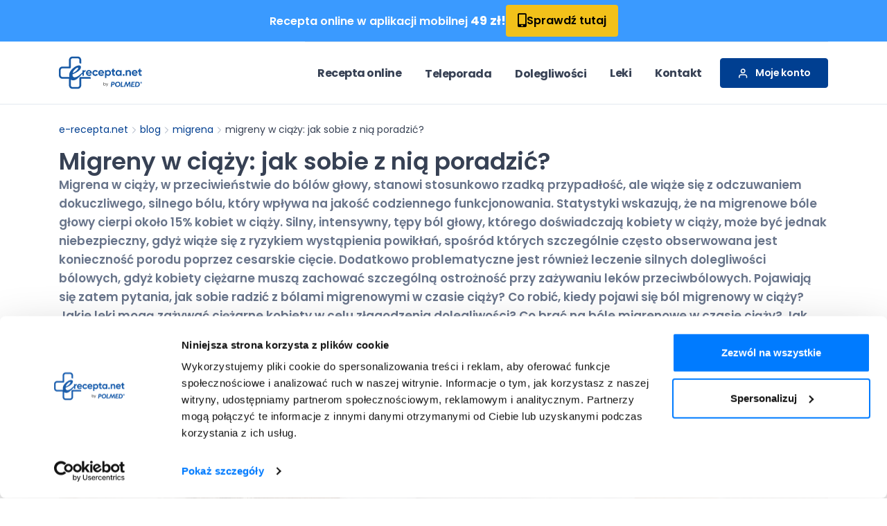

--- FILE ---
content_type: text/html; charset=UTF-8
request_url: https://e-recepta.net/blog/migreny-w-ciazy-jak-sobie-z-nia-poradzic/
body_size: 20591
content:
<!DOCTYPE html>
<html prefix="og:http://ogp.me/ns#" lang="pl-PL">
<head>
              <!-- Google Tag Manager -->
      <script>(function(w,d,s,l,i){w[l]=w[l]||[];w[l].push({'gtm.start':
                  new Date().getTime(),event:'gtm.js'});var f=d.getElementsByTagName(s)[0],
              j=d.createElement(s),dl=l!='dataLayer'?'&l='+l:'';j.async=true;j.src=
              'https://www.googletagmanager.com/gtm.js?id='+i+dl;f.parentNode.insertBefore(j,f);
          })(window,document,'script','dataLayer','GTM-T2TQ6CM');</script>
      <!-- End Google Tag Manager -->
        <!-- Basic -->
    <meta charset="utf-8" />
    <meta http-equiv="X-UA-Compatible" content="IE=edge" />

    <link rel="preconnect" href="https://www.google-analytics.com" />
    <link rel="preconnect" href="https://www.googletagmanager.com" />
    
    

    <link rel="preload" href="https://fonts.googleapis.com/css2?family=Poppins:wght@400;500;600;700&display=swap" as="style" crossorigin>

    <style type="text/css">@font-face {font-family:Poppins;font-style:normal;font-weight:400;src:url(/cf-fonts/s/poppins/5.0.11/latin/400/normal.woff2);unicode-range:U+0000-00FF,U+0131,U+0152-0153,U+02BB-02BC,U+02C6,U+02DA,U+02DC,U+0304,U+0308,U+0329,U+2000-206F,U+2074,U+20AC,U+2122,U+2191,U+2193,U+2212,U+2215,U+FEFF,U+FFFD;font-display:swap;}@font-face {font-family:Poppins;font-style:normal;font-weight:400;src:url(/cf-fonts/s/poppins/5.0.11/devanagari/400/normal.woff2);unicode-range:U+0900-097F,U+1CD0-1CF9,U+200C-200D,U+20A8,U+20B9,U+25CC,U+A830-A839,U+A8E0-A8FF;font-display:swap;}@font-face {font-family:Poppins;font-style:normal;font-weight:400;src:url(/cf-fonts/s/poppins/5.0.11/latin-ext/400/normal.woff2);unicode-range:U+0100-02AF,U+0304,U+0308,U+0329,U+1E00-1E9F,U+1EF2-1EFF,U+2020,U+20A0-20AB,U+20AD-20CF,U+2113,U+2C60-2C7F,U+A720-A7FF;font-display:swap;}@font-face {font-family:Poppins;font-style:normal;font-weight:500;src:url(/cf-fonts/s/poppins/5.0.11/devanagari/500/normal.woff2);unicode-range:U+0900-097F,U+1CD0-1CF9,U+200C-200D,U+20A8,U+20B9,U+25CC,U+A830-A839,U+A8E0-A8FF;font-display:swap;}@font-face {font-family:Poppins;font-style:normal;font-weight:500;src:url(/cf-fonts/s/poppins/5.0.11/latin/500/normal.woff2);unicode-range:U+0000-00FF,U+0131,U+0152-0153,U+02BB-02BC,U+02C6,U+02DA,U+02DC,U+0304,U+0308,U+0329,U+2000-206F,U+2074,U+20AC,U+2122,U+2191,U+2193,U+2212,U+2215,U+FEFF,U+FFFD;font-display:swap;}@font-face {font-family:Poppins;font-style:normal;font-weight:500;src:url(/cf-fonts/s/poppins/5.0.11/latin-ext/500/normal.woff2);unicode-range:U+0100-02AF,U+0304,U+0308,U+0329,U+1E00-1E9F,U+1EF2-1EFF,U+2020,U+20A0-20AB,U+20AD-20CF,U+2113,U+2C60-2C7F,U+A720-A7FF;font-display:swap;}@font-face {font-family:Poppins;font-style:normal;font-weight:600;src:url(/cf-fonts/s/poppins/5.0.11/devanagari/600/normal.woff2);unicode-range:U+0900-097F,U+1CD0-1CF9,U+200C-200D,U+20A8,U+20B9,U+25CC,U+A830-A839,U+A8E0-A8FF;font-display:swap;}@font-face {font-family:Poppins;font-style:normal;font-weight:600;src:url(/cf-fonts/s/poppins/5.0.11/latin/600/normal.woff2);unicode-range:U+0000-00FF,U+0131,U+0152-0153,U+02BB-02BC,U+02C6,U+02DA,U+02DC,U+0304,U+0308,U+0329,U+2000-206F,U+2074,U+20AC,U+2122,U+2191,U+2193,U+2212,U+2215,U+FEFF,U+FFFD;font-display:swap;}@font-face {font-family:Poppins;font-style:normal;font-weight:600;src:url(/cf-fonts/s/poppins/5.0.11/latin-ext/600/normal.woff2);unicode-range:U+0100-02AF,U+0304,U+0308,U+0329,U+1E00-1E9F,U+1EF2-1EFF,U+2020,U+20A0-20AB,U+20AD-20CF,U+2113,U+2C60-2C7F,U+A720-A7FF;font-display:swap;}@font-face {font-family:Poppins;font-style:normal;font-weight:700;src:url(/cf-fonts/s/poppins/5.0.11/latin-ext/700/normal.woff2);unicode-range:U+0100-02AF,U+0304,U+0308,U+0329,U+1E00-1E9F,U+1EF2-1EFF,U+2020,U+20A0-20AB,U+20AD-20CF,U+2113,U+2C60-2C7F,U+A720-A7FF;font-display:swap;}@font-face {font-family:Poppins;font-style:normal;font-weight:700;src:url(/cf-fonts/s/poppins/5.0.11/latin/700/normal.woff2);unicode-range:U+0000-00FF,U+0131,U+0152-0153,U+02BB-02BC,U+02C6,U+02DA,U+02DC,U+0304,U+0308,U+0329,U+2000-206F,U+2074,U+20AC,U+2122,U+2191,U+2193,U+2212,U+2215,U+FEFF,U+FFFD;font-display:swap;}@font-face {font-family:Poppins;font-style:normal;font-weight:700;src:url(/cf-fonts/s/poppins/5.0.11/devanagari/700/normal.woff2);unicode-range:U+0900-097F,U+1CD0-1CF9,U+200C-200D,U+20A8,U+20B9,U+25CC,U+A830-A839,U+A8E0-A8FF;font-display:swap;}</style>
    <style type="text/css">@font-face {font-family:Noto Color Emoji;font-style:normal;font-weight:400;src:url(/cf-fonts/s/noto-color-emoji/5.0.19/1/400/normal.woff2);unicode-range:U+200d,U+2620,U+26a7,U+fe0f,U+1f308,U+1f38c,U+1f3c1,U+1f3f3-1f3f4,U+1f6a9,U+e0062-e0063,U+e0065,U+e0067,U+e006c,U+e006e,U+e0073-e0074,U+e0077,U+e007f;font-display:swap;}@font-face {font-family:Noto Color Emoji;font-style:normal;font-weight:400;src:url(/cf-fonts/s/noto-color-emoji/5.0.19/2/400/normal.woff2);unicode-range:U+23,U+2a,U+30-39,U+a9,U+ae,U+200d,U+203c,U+2049,U+20e3,U+2122,U+2139,U+2194-2199,U+21a9-21aa,U+23cf,U+23e9-23ef,U+23f8-23fa,U+24c2,U+25aa-25ab,U+25b6,U+25c0,U+25fb-25fe,U+2611,U+2622-2623,U+2626,U+262a,U+262e-262f,U+2638,U+2640,U+2642,U+2648-2653,U+2660,U+2663,U+2665-2666,U+2668,U+267b,U+267e-267f,U+2695,U+269b-269c,U+26a0,U+26a7,U+26aa-26ab,U+26ce,U+26d4,U+2705,U+2714,U+2716,U+271d,U+2721,U+2733-2734,U+2747,U+274c,U+274e,U+2753-2755,U+2757,U+2764,U+2795-2797,U+27a1,U+27b0,U+27bf,U+2934-2935,U+2b05-2b07,U+2b1b-2b1c,U+2b55,U+3030,U+303d,U+3297,U+3299,U+fe0f,U+1f170-1f171,U+1f17e-1f17f,U+1f18e,U+1f191-1f19a,U+1f201-1f202,U+1f21a,U+1f22f,U+1f232-1f23a,U+1f250-1f251,U+1f310,U+1f3a6,U+1f3b5-1f3b6,U+1f3bc,U+1f3e7,U+1f441,U+1f499-1f49c,U+1f49f-1f4a0,U+1f4a2,U+1f4ac-1f4ad,U+1f4b1-1f4b2,U+1f4b9,U+1f4db,U+1f4f2-1f4f6,U+1f500-1f50a,U+1f515,U+1f518-1f524,U+1f52f-1f53d,U+1f549,U+1f54e,U+1f5a4,U+1f5e8,U+1f5ef,U+1f6ab,U+1f6ad-1f6b1,U+1f6b3,U+1f6b7-1f6bc,U+1f6be,U+1f6c2-1f6c5,U+1f6d0-1f6d1,U+1f6d7,U+1f6dc,U+1f7e0-1f7eb,U+1f7f0,U+1f90d-1f90e,U+1f9e1,U+1fa75-1fa77,U+1faaf;font-display:swap;}@font-face {font-family:Noto Color Emoji;font-style:normal;font-weight:400;src:url(/cf-fonts/s/noto-color-emoji/5.0.19/7/400/normal.woff2);unicode-range:U+200d,U+2600-2601,U+2603-2604,U+2614,U+2618,U+26a1,U+26c4-26c5,U+26c8,U+26f0,U+2728,U+2744,U+2b1b,U+2b50,U+fe0f,U+1f300,U+1f304-1f305,U+1f308,U+1f30a-1f30f,U+1f311-1f321,U+1f324-1f32c,U+1f331-1f335,U+1f337-1f33c,U+1f33e-1f344,U+1f3d4,U+1f3d6,U+1f3dc-1f3de,U+1f3f5,U+1f400-1f43f,U+1f490,U+1f4a7,U+1f4ab,U+1f4ae,U+1f525,U+1f54a,U+1f573,U+1f577-1f578,U+1f648-1f64a,U+1f940,U+1f980-1f9ae,U+1f9ba,U+1fa90,U+1faa8,U+1fab0-1fabd,U+1fabf,U+1face-1facf,U+1fae7;font-display:swap;}@font-face {font-family:Noto Color Emoji;font-style:normal;font-weight:400;src:url(/cf-fonts/s/noto-color-emoji/5.0.19/9/400/normal.woff2);unicode-range:U+200d,U+261d,U+2620,U+2639-263a,U+2665,U+270a-270d,U+2728,U+2763-2764,U+2b50,U+fe0f,U+1f31a-1f31f,U+1f32b,U+1f383,U+1f389,U+1f3fb-1f3ff,U+1f440-1f450,U+1f463-1f465,U+1f479-1f47b,U+1f47d-1f480,U+1f485,U+1f48b-1f48c,U+1f493-1f49f,U+1f4a4-1f4a6,U+1f4a8-1f4ab,U+1f4af,U+1f525,U+1f573,U+1f590,U+1f595-1f596,U+1f5a4,U+1f5e3,U+1f600-1f644,U+1f648-1f64a,U+1f64c,U+1f64f,U+1f90c-1f925,U+1f927-1f92f,U+1f932-1f933,U+1f970-1f976,U+1f978-1f97a,U+1f9a0,U+1f9b4-1f9b7,U+1f9bb,U+1f9be-1f9bf,U+1f9d0,U+1f9e0-1f9e1,U+1fa75-1fa79,U+1fac0-1fac2,U+1fae0-1fae6,U+1fae8,U+1faf0-1faf8;font-display:swap;}@font-face {font-family:Noto Color Emoji;font-style:normal;font-weight:400;src:url(/cf-fonts/s/noto-color-emoji/5.0.19/6/400/normal.woff2);unicode-range:U+2615,U+fe0f,U+1f32d-1f330,U+1f336,U+1f33d,U+1f345-1f37f,U+1f382,U+1f52a,U+1f942-1f944,U+1f950-1f96f,U+1f99e,U+1f9aa,U+1f9c0-1f9cb,U+1fad0-1fadb;font-display:swap;}@font-face {font-family:Noto Color Emoji;font-style:normal;font-weight:400;src:url(/cf-fonts/s/noto-color-emoji/5.0.19/emoji/400/normal.woff2);unicode-range:U+200D,U+203C,U+2049,U+20E3,U+2139,U+2194-2199,U+21A9-21AA,U+231A-231B,U+2328,U+23CF,U+23E9-23F3,U+23F8-23FA,U+24C2,U+25AA-25AB,U+25B6,U+25C0,U+25FB-25FE,U+2600-2604,U+260E,U+2611,U+2614-2615,U+2618,U+261D,U+2620,U+2622-2623,U+2626,U+262A,U+262E-262F,U+2638-263A,U+2640,U+2642,U+2648-2653,U+265F-2660,U+2663,U+2665-2666,U+2668,U+267B,U+267E-267F,U+2692-2697,U+2699,U+269B-269C,U+26A0-26A1,U+26A7,U+26AA-26AB,U+26B0-26B1,U+26BD-26BE,U+26C4-26C5,U+26C8,U+26CE-26CF,U+26D1,U+26D3-26D4,U+26E9-26EA,U+26F0-26F5,U+26F7-26FA,U+26FD,U+2702,U+2705,U+2708-270D,U+270F,U+2712,U+2714,U+2716,U+271D,U+2721,U+2728,U+2733-2734,U+2744,U+2747,U+274C,U+274E,U+2753-2755,U+2757,U+2763-2764,U+2795-2797,U+27A1,U+27B0,U+27BF,U+2934-2935,U+2B05-2B07,U+2B1B-2B1C,U+2B50,U+2B55,U+3030,U+303D,U+3297,U+3299,U+FE0F,U+1F004,U+1F0CF,U+1F170-1F171,U+1F17E-1F17F,U+1F18E,U+1F191-1F19A,U+1F1E6-1F1FF,U+1F201-1F202,U+1F21A,U+1F22F,U+1F232-1F23A,U+1F250-1F251,U+1F300-1F321,U+1F324-1F393,U+1F396-1F397,U+1F399-1F39B,U+1F39E-1F3F0,U+1F3F3-1F3F5,U+1F3F7-1F4FD,U+1F4FF-1F53D,U+1F549-1F54E,U+1F550-1F567,U+1F56F-1F570,U+1F573-1F57A,U+1F587,U+1F58A-1F58D,U+1F590,U+1F595-1F596,U+1F5A4-1F5A5,U+1F5A8,U+1F5B1-1F5B2,U+1F5BC,U+1F5C2-1F5C4,U+1F5D1-1F5D3,U+1F5DC-1F5DE,U+1F5E1,U+1F5E3,U+1F5E8,U+1F5EF,U+1F5F3,U+1F5FA-1F64F,U+1F680-1F6C5,U+1F6CB-1F6D2,U+1F6D5-1F6D7,U+1F6DC-1F6E5,U+1F6E9,U+1F6EB-1F6EC,U+1F6F0,U+1F6F3-1F6FC,U+1F7E0-1F7EB,U+1F7F0,U+1F90C-1F93A,U+1F93C-1F945,U+1F947-1F9FF,U+1FA70-1FA7C,U+1FA80-1FA88,U+1FA90-1FABD,U+1FABF-1FAC5,U+1FACE-1FADB,U+1FAE0-1FAE8,U+1FAF0-1FAF8,U+E0062-E0063,U+E0065,U+E0067,U+E006C,U+E006E,U+E0073-E0074,U+E0077,U+E007F,U+0000-00FF,U+0131,U+0152-0153,U+02BB-02BC,U+02C6,U+02DA,U+02DC,U+0304,U+0308,U+0329,U+2000-206F,U+2074,U+20AC,U+2122,U+2191,U+2193,U+2212,U+2215,U+FEFF,U+FFFD;font-display:swap;}@font-face {font-family:Noto Color Emoji;font-style:normal;font-weight:400;src:url(/cf-fonts/s/noto-color-emoji/5.0.19/3/400/normal.woff2);unicode-range:U+231a-231b,U+2328,U+23f0-23f3,U+2602,U+260e,U+2692,U+2694,U+2696-2697,U+2699,U+26b0-26b1,U+26cf,U+26d1,U+26d3,U+2702,U+2709,U+270f,U+2712,U+fe0f,U+1f302,U+1f321,U+1f392-1f393,U+1f3a9,U+1f3bd,U+1f3ee,U+1f3f7,U+1f3fa,U+1f451-1f462,U+1f484,U+1f489-1f48a,U+1f48c-1f48e,U+1f4a1,U+1f4a3,U+1f4b0,U+1f4b3-1f4b8,U+1f4bb-1f4da,U+1f4dc-1f4f1,U+1f4ff,U+1f50b-1f514,U+1f516-1f517,U+1f526-1f529,U+1f52c-1f52e,U+1f550-1f567,U+1f56f-1f570,U+1f576,U+1f587,U+1f58a-1f58d,U+1f5a5,U+1f5a8,U+1f5b1-1f5b2,U+1f5c2-1f5c4,U+1f5d1-1f5d3,U+1f5dc-1f5de,U+1f5e1,U+1f5f3,U+1f6aa,U+1f6ac,U+1f6bd,U+1f6bf,U+1f6c1,U+1f6cb,U+1f6cd-1f6cf,U+1f6d2,U+1f6e0-1f6e1,U+1f6f0,U+1f97b-1f97f,U+1f9af,U+1f9ba,U+1f9e2-1f9e6,U+1f9ea-1f9ec,U+1f9ee-1f9f4,U+1f9f7-1f9ff,U+1fa71-1fa74,U+1fa79-1fa7b,U+1fa86,U+1fa91-1fa93,U+1fa96,U+1fa99-1faa0,U+1faa2-1faa7,U+1faaa-1faae;font-display:swap;}@font-face {font-family:Noto Color Emoji;font-style:normal;font-weight:400;src:url(/cf-fonts/s/noto-color-emoji/5.0.19/4/400/normal.woff2);unicode-range:U+265f,U+26bd-26be,U+26f3,U+26f8,U+fe0f,U+1f004,U+1f0cf,U+1f380-1f384,U+1f386-1f38b,U+1f38d-1f391,U+1f396-1f397,U+1f399-1f39b,U+1f39e-1f39f,U+1f3a3-1f3a5,U+1f3a7-1f3a9,U+1f3ab-1f3b4,U+1f3b7-1f3bb,U+1f3bd-1f3c0,U+1f3c5-1f3c6,U+1f3c8-1f3c9,U+1f3cf-1f3d3,U+1f3f8-1f3f9,U+1f47e,U+1f4e2,U+1f4f7-1f4fd,U+1f52b,U+1f579,U+1f58c-1f58d,U+1f5bc,U+1f6f7,U+1f6f9,U+1f6fc,U+1f93f,U+1f941,U+1f945,U+1f947-1f94f,U+1f9e7-1f9e9,U+1f9f5-1f9f6,U+1fa70-1fa71,U+1fa80-1fa81,U+1fa83-1fa85,U+1fa87-1fa88,U+1fa94-1fa95,U+1fa97-1fa98,U+1faa1,U+1faa9;font-display:swap;}@font-face {font-family:Noto Color Emoji;font-style:normal;font-weight:400;src:url(/cf-fonts/s/noto-color-emoji/5.0.19/8/400/normal.woff2);unicode-range:U+200d,U+2640,U+2642,U+2695-2696,U+26f7,U+26f9,U+2708,U+2764,U+fe0f,U+1f33e,U+1f373,U+1f37c,U+1f384-1f385,U+1f393,U+1f3a4,U+1f3a8,U+1f3c2-1f3c4,U+1f3c7,U+1f3ca-1f3cc,U+1f3eb,U+1f3ed,U+1f3fb-1f3ff,U+1f466-1f478,U+1f47c,U+1f481-1f483,U+1f486-1f487,U+1f48b,U+1f48f,U+1f491,U+1f4bb-1f4bc,U+1f527,U+1f52c,U+1f574-1f575,U+1f57a,U+1f645-1f647,U+1f64b,U+1f64d-1f64e,U+1f680,U+1f692,U+1f6a3,U+1f6b4-1f6b6,U+1f6c0,U+1f6cc,U+1f91d,U+1f926,U+1f930-1f931,U+1f934-1f93a,U+1f93c-1f93e,U+1f977,U+1f9af-1f9b3,U+1f9b8-1f9b9,U+1f9bc-1f9bd,U+1f9cc-1f9cf,U+1f9d1-1f9df,U+1fa82,U+1fac3-1fac5;font-display:swap;}@font-face {font-family:Noto Color Emoji;font-style:normal;font-weight:400;src:url(/cf-fonts/s/noto-color-emoji/5.0.19/5/400/normal.woff2);unicode-range:U+2693,U+26e9-26ea,U+26f1-26f2,U+26f4-26f5,U+26fa,U+26fd,U+2708,U+fe0f,U+1f301,U+1f303,U+1f306-1f307,U+1f309,U+1f310,U+1f3a0-1f3a2,U+1f3aa,U+1f3cd-1f3ce,U+1f3d5,U+1f3d7-1f3db,U+1f3df-1f3e6,U+1f3e8-1f3ed,U+1f3ef-1f3f0,U+1f488,U+1f492,U+1f4ba,U+1f54b-1f54d,U+1f5fa-1f5ff,U+1f680-1f6a2,U+1f6a4-1f6a8,U+1f6b2,U+1f6d1,U+1f6d5-1f6d6,U+1f6dd-1f6df,U+1f6e2-1f6e5,U+1f6e9,U+1f6eb-1f6ec,U+1f6f3-1f6f6,U+1f6f8,U+1f6fa-1f6fb,U+1f9bc-1f9bd,U+1f9ed,U+1f9f3,U+1fa7c;font-display:swap;}@font-face {font-family:Noto Color Emoji;font-style:normal;font-weight:400;src:url(/cf-fonts/s/noto-color-emoji/5.0.19/0/400/normal.woff2);unicode-range:U+1f1e6-1f1ff;font-display:swap;}</style>

            <title>Migreny w ciąży: jak sobie z nią poradzić?</title>
                        <meta name="description" content=" Migrena w ciąży, choć nie jest częstą przypadłością, wiąże się z odczuwaniem silnych dolegliwości. Sprawdź, jak radzić siebie z migreną w ciąży. " />
                        <link rel="canonical" href="https://e-recepta.net/blog/migreny-w-ciazy-jak-sobie-z-nia-poradzic/" />
    
    <meta property="og:image" content="https://e-recepta.net/build/images/demos/medical-2/logos/erecepta-logo-2.png"/>
    <meta property="og:image:width" content="1200" />
    <meta property="og:image:height" content="494" />

    <!-- Favicon -->
    <link rel="shortcut icon" href="/build/images/favicon.ico" type="image/x-icon" />
    <link rel="apple-touch-icon" href="/build/images/apple-touch-icon.png" />

    <!-- Mobile Metas -->
    <meta name="viewport" content="width=device-width, initial-scale=1, minimum-scale=1.0, maximum-scale=5.0, shrink-to-fit=no, user-scalable=no" />

                                <link rel="stylesheet" href="/build/595.0f5b1d39.css"><link rel="stylesheet" href="/build/752.ea5d17f6.css"><link rel="stylesheet" href="/build/498.58c1d7c2.css">
            
    <style>
        .post-thumb {
            object-fit: cover;
            width: 100%;
            margin-bottom: 1.25rem;
            border-radius: 0.5rem;
        }
        @media (max-width: 768px) {
            .post-thumb {
                height: auto;
                                    background-image: url(https://e-recepta.net/media/cache/blog_post_image_mobile_low/uploads/gallery/a42/660/b6a/migreny-w-ciazy-jak-sobie-z-nia-poradzic-642703d50546c130593248.jpg) center center;
                                background-size: cover;
            }
        }
    </style>

            <script id="Cookiebot" src="https://consent.cookiebot.com/uc.js" data-cbid="622984ec-a71b-4258-92ac-fbe8f99b16bb" data-blockingmode="manual" type="text/javascript"></script>
        <script async src="https://www.googletagmanager.com/gtag/js?id=G-JZE8WYNZE1"></script>
        <script>
            window.dataLayer = window.dataLayer || [];
            function gtag(){dataLayer.push(arguments);}
            gtag('js', new Date());
            gtag('config', 'G-JZE8WYNZE1');
            // gtag('config', 'UA-189019127-1');
            gtag('config', 'AW-405770786', {'allow_enhanced_conversions': true});

        </script>


                <script>(function(w,d,t,r,u){var f,n,i;w[u]=w[u]||[],f=function(){var o={ti:"187019215"};o.q=w[u],w[u]=new UET(o),w[u].push("pageLoad")},n=d.createElement(t),n.src=r,n.async=1,n.onload=n.onreadystatechange=function(){var s=this.readyState;s&&s!=="loaded"&&s!=="complete"||(f(),n.onload=n.onreadystatechange=null)},i=d.getElementsByTagName(t)[0],i.parentNode.insertBefore(n,i)})(window,document,"script","//bat.bing.com/bat.js","uetq");</script>
</head>
    <body class="with-top-bar info-page blog blog-post">
            <!-- Google Tag Manager (noscript) -->
        <!-- End Google Tag Manager (noscript) -->
    
            <div id="patientCheckContainer"></div>
        <script>
            document.addEventListener('DOMContentLoaded', function() {
                let currentRoute = "blog_post_page";

                fetch("/patient-check?route=" + encodeURIComponent(currentRoute), {
                    headers: {
                        'X-Requested-With': 'XMLHttpRequest'
                    }
                })
                    .then(response => response.text())
                    .then(html => {
                        if (html) {
                            document.getElementById("patientCheckContainer").innerHTML = html;
                        }

                        $('#staticBackdrop').modal({
                            backdrop: 'static',
                            keyboard: false
                        });
                        
                        let submitPatientForm = document.getElementById('submitPatientForm');
                        
                        if(submitPatientForm !== null) {
                          submitPatientForm.addEventListener('click', function() {
                              var form = document.getElementById('patientForm');
                              var formData = new FormData(form);
  
                              fetch(form.action, {
                                  method: 'POST',
                                  body: formData,
                                  headers: {
                                      'X-Requested-With': 'XMLHttpRequest'
                                  }
                              })
                                  .then(response => response.json())
                                  .then(data => {
                                      if (data.success) {
                                          $('#staticBackdrop').modal('hide');
                                          window.location.href = "/logout";
                                      } else {
                                          alert('Wystąpił błąd podczas usuwania pacjentów.');
                                      }
                                  })
                                  .catch(error => {
                                      console.error('Error:', error);
                                      alert('Wystąpił błąd podczas usuwania pacjentów.');
                                  });
  
  
                          });
                        }
                    })
                    .catch(error => console.error('Błąd ładowania patient_check:', error));
            });
        </script>
    
            <div class="body d-flex flex-column justify-content-between">
                        
                            <header id="header" class="header-effect-shrink" data-plugin-options="{'stickyEnabled': true, 'stickyEffect': 'shrink', 'stickyEnableOnBoxed': true, 'stickyEnableOnMobile': true, 'stickyChangeLogo': true, 'stickyStartAt': 120, 'stickyHeaderContainerHeight': 70}">
    <div class="header-nav-main-mobile-background d-block d-lg-none"></div>
    <div class="header-body border-top-0">
            <div class="top-site-header-bar" style="background-color: #3a9aff; color: #ffffff;">
        <style>
            /* Desktop styles */
            .top-site-header-bar p {
                font-size: 16px;
                font-weight: 600;
                line-height: 25.6px;
                margin: 0;
            }
            .top-site-header-bar p span {
                font-size: 18px;
                font-weight: 700;
                line-height: 28.8px;
                color: #00000;
            }
            .top-site-header-bar a {
                background: #F2C11A;
                padding: 12px 16px;
                transition: opacity 0.3s ease;
            }
            .top-site-header-bar a:hover {
                opacity: 0.8;
            }
            .top-site-header-bar a span {
                font-weight: 600;
                font-size: 16px;
            }
            .top-site-header-bar a i {
                font-size: 20px;
            }
            .top-site-header-bar .header-content {
                display: flex;
                justify-content: center;
                align-items: center;
                gap: 28px;
                width: 100%;
            }

            /* Mobile styles */
            @media (max-width: 768px) {
                .top-site-header-bar p {
                    font-size: 10px;
                    font-weight: 700;
                    line-height: 16px;
                }
                .top-site-header-bar a {
                    padding: 6px 10px;
                    gap: 5px;
                }
                .top-site-header-bar p span {
                    font-size: 12px;
                    font-weight: 700;
                    line-height: 19.2px;
                }
                .top-site-header-bar a span {
                    font-size: 10px;
                    line-height: 12.5px;
                    margin-top: 2px;
                }
                .top-site-header-bar a i {
                    font-size: 12px;
                }
                .top-site-header-bar .header-content {
                    justify-content: space-between;
                    margin: 0 16px;
                }
            }
        </style>

        <div class="header-content">
            <p>
                Recepta online w aplikacji mobilnej 
                <span>49 zł!</span>
            </p>
            <a href="https://e-recepta.net/ref/baner-aplikacja" class="btn btn-sm text-black">
                <i class="fas fa-mobile-alt"></i>
                <span>Sprawdź tutaj</span>
            </a>
        </div>
    </div>

        <div class="header-container container-lg bg-color-light">
            <div class="header-row">
                <div class="header-column header-column-logo">
                    <div class="header-row d-flex align-items-center justify-content-start">
                        <div class="header-logo">
                            <a href="/">
                                <img alt="e recepta online - Logo" width="120" height="48" src="/build/images/logo_by_polmed.svg" >                            </a>
                        </div>
                    </div>
                </div>
                <div class="header-column header-column-nav-menu justify-content-end">
                    <div class="header-row">
                        <div class="header-nav header-nav-links order-2 order-lg-1">
                            <div class="header-nav-main header-nav-main-square header-nav-main-effect-1 header-nav-main-sub-effect-1">
                                <nav>
                                    <ul class="nav nav-pills" id="mainNav">

                                        <li class="px-2 d-flex justify-content-lg-center align-items-lg-center">
                                            <strong class="d-flex align-items-center justify-content-center py-2 text-4 nav-link "
                                               data-a="/recepta/wizyta">
                                                Recepta online
                                            </strong>
                                        </li>
                                        <li class="px-2 dropdown">
                                            <a class="d-none d-lg-flex align-items-center justify-content-center py-2 text-4 nav-link "
                                               href="/teleporada">
                                                Teleporada
                                            </a>
                                            <a class="d-flex d-lg-none w-auto align-items-lg-center justify-content-lg-center py-2 text-4 nav-link bg-transparent" href="#" role="button" id="dropdownMenuLinkTele" data-toggle="dropdown" aria-haspopup="true" aria-expanded="false" style="float: right !important;">
                                                <span class="btn btn-primary btn-sm">
                                                    <svg xmlns="http://www.w3.org/2000/svg" width="16" height="16" fill="currentColor" class="bi bi-chevron-double-down" viewBox="0 0 16 16">
                                                        <path fill-rule="evenodd" d="M1.646 6.646a.5.5 0 0 1 .708 0L8 12.293l5.646-5.647a.5.5 0 0 1 .708.708l-6 6a.5.5 0 0 1-.708 0l-6-6a.5.5 0 0 1 0-.708z"/>
                                                        <path fill-rule="evenodd" d="M1.646 2.646a.5.5 0 0 1 .708 0L8 8.293l5.646-5.647a.5.5 0 0 1 .708.708l-6 6a.5.5 0 0 1-.708 0l-6-6a.5.5 0 0 1 0-.708z"/>
                                                    </svg>
                                                </span>
                                            </a>
                                            <a class="d-flex d-lg-none w-auto align-items-lg-center justify-content-lg-center py-2 text-4 nav-link bg-transparent " href="/teleporada">
                                                <span class="flex-grow-1">Teleporada</span>
                                            </a>
                                            <ul class="dropdown-menu sub-menu" aria-labelledby="dropdownMenuLinkTele">
                                                <li class="dropdown-submenu"><a class="dropdown-item" href="/specjalista/alergolog-online">Alergolog</a></li>
                                                <li class="dropdown-submenu"><a class="dropdown-item"
                                                                                href="/specjalista/alergolog-dzieciecy-online">Alergolog
                                                        dziecięcy</a></li>
                                                <li class="dropdown-submenu"><a class="dropdown-item"
                                                                                href="/specjalista/dermatolog-online">Dermatolog</a>
                                                </li>
                                                <li class="dropdown-submenu"><a class="dropdown-item" href="/specjalista/endokrynolog-online">Endokrynolog</a></li>
                                                <li class="dropdown-submenu"><a class="dropdown-item" href="/specjalista/gastrolog-online">Gastrolog</a></li>
                                                <li class="dropdown-submenu"><a class="dropdown-item" href="/specjalista/ginekolog-online">Ginekolog</a></li>
                                                <li class="dropdown-submenu"><a class="dropdown-item" href="/specjalista/internista-online">Internista</a></li>
                                                <li class="dropdown-submenu"><a class="dropdown-item" href="/specjalista/kardiolog-online">Kardiolog</a></li>
                                                <li class="dropdown-submenu"><a class="dropdown-item" href="/specjalista/laryngolog-online">Laryngolog</a></li>
                                                <li class="dropdown-submenu"><a class="dropdown-item" href="/specjalista/neurolog-online">Neurolog</a></li>
                                                <li class="dropdown-submenu"><a class="dropdown-item" href="/specjalista/ortopeda-online">Ortopeda</a></li>
                                                <li class="dropdown-submenu"><a class="dropdown-item"
                                                                                href="/specjalista/pediatra-online">Pediatra</a>
                                                </li>
                                                <li class="dropdown-submenu"><a class="dropdown-item" href="/specjalista/urolog-online">Urolog</a></li>
                                                                                                
                                                <li class="dropdown-submenu">
                                                    <a class="dropdown-item" href="/teleporada">Więcej</a>
                                                </li>
                                            </ul>
                                        </li>
                                        <li class="px-2 dropdown">
                                            <a class="d-none d-lg-flex align-items-lg-center justify-content-lg-center py-2 text-4 nav-link " href="/dolegliwosci">
                                                Dolegliwości
                                            </a>
                                            <a class="d-flex d-lg-none w-auto align-items-lg-center justify-content-lg-center py-2 text-4 nav-link bg-transparent " href="#" role="button" id="dropdownMenuLink" data-toggle="dropdown" aria-haspopup="true" aria-expanded="false" style="float: right !important;">
                                                <span class="btn btn-primary btn-sm">
                                                    <svg xmlns="http://www.w3.org/2000/svg" width="16" height="16" fill="currentColor" class="bi bi-chevron-double-down" viewBox="0 0 16 16">
                                                        <path fill-rule="evenodd" d="M1.646 6.646a.5.5 0 0 1 .708 0L8 12.293l5.646-5.647a.5.5 0 0 1 .708.708l-6 6a.5.5 0 0 1-.708 0l-6-6a.5.5 0 0 1 0-.708z"/>
                                                        <path fill-rule="evenodd" d="M1.646 2.646a.5.5 0 0 1 .708 0L8 8.293l5.646-5.647a.5.5 0 0 1 .708.708l-6 6a.5.5 0 0 1-.708 0l-6-6a.5.5 0 0 1 0-.708z"/>
                                                    </svg>
                                                </span>
                                            </a>
                                            <a class="d-flex d-lg-none w-auto align-items-lg-center justify-content-lg-center py-2 text-4 nav-link bg-transparent " href="/dolegliwosci">
                                                <span class="flex-grow-1">Dolegliwości</span>
                                            </a>
                                            <ul class="dropdown-menu sub-menu" aria-labelledby="dropdownMenuLink">
                                                <li class="dropdown-submenu">
                                                    <a class="dropdown-item" href="/leki-na-alergie">Alergia</a>
                                                </li>
                                                <li class="dropdown-submenu">
                                                    <a class="dropdown-item" href="/antykoncepcja">Antykoncepcja</a>
                                                </li>
                                                <li class="dropdown-submenu">
                                                    <a class="dropdown-item" href="/astma">Astma</a>
                                                </li>
                                                <li class="dropdown-submenu">
                                                    <a class="dropdown-item" href="/bezsennosc">Bezsenność</a>
                                                </li>
                                                <li class="dropdown-submenu">
                                                    <a class="dropdown-item" href="/depresja">Depresja</a>
                                                </li>
                                                <li class="dropdown-submenu">
                                                    <a class="dropdown-item"
                                                       href="/insulinoopornosc">Insulinooporność</a>
                                                </li>
                                                <li class="dropdown-submenu">
                                                    <a class="dropdown-item" href="/luszczyca">Łuszczyca</a>
                                                </li>
                                                <li class="dropdown-submenu">
                                                    <a class="dropdown-item" href="/nadcisnienie-tetnicze">Nadciśnienie</a>
                                                </li>
                                                <li class="dropdown-submenu">
                                                    <a class="dropdown-item" href="/niedoczynnosc-tarczycy">Niedoczynność tarczycy</a>
                                                </li>
                                                <li class="dropdown-submenu">
                                                    <a class="dropdown-item" href="/tabletka-dzien-po">Tabletka dzień po</a>
                                                </li>
                                                <li class="dropdown-submenu">
                                                    <a class="dropdown-item" href="/tradzik">Trądzik</a>
                                                </li>
                                                <li class="dropdown-submenu">
                                                    <a class="dropdown-item" href="/dolegliwosci">Więcej</a>
                                                </li>
                                            </ul>
                                        </li>
                                        <li class="px-2 d-flex justify-content-lg-center align-items-lg-center">
                                            <a class="d-flex align-items-center justify-content-center py-2 text-4 nav-link " href="/leki">
                                                Leki
                                            </a>
                                        </li>
                                        <li class="px-2 d-flex justify-content-lg-center align-items-lg-center">
                                            <a class="d-flex align-items-center justify-content-center py-2 text-4 nav-link " href="/kontakt">
                                                Kontakt
                                            </a>
                                        </li>
                                        <li class="mt-4 mt-lg-0 pl-2 d-none d-lg-flex justify-content-lg-center align-items-lg-center align-items-start">
                                            <div id="navBarMyAccount" class="btn btn-rounded btn-coop btn-primary position-relative">
                                                <a class="d-flex text-decoration-none align-items-center justify-content-center p-0 stretched-link" href="/login">
                                                    <span id="nav-btn-svg">
                                                       <svg xmlns="http://www.w3.org/2000/svg" width="16" height="16" viewBox="0 0 16 16" fill="none">
                                                           <path d="M13.4842 14V12.6667C13.4842 11.9594 13.2032 11.2811 12.7032 10.781C12.2031 10.281 11.5248 10 10.8175 10H5.4842C4.77696 10 4.09868 10.281 3.59858 10.781C3.09849 11.2811 2.81754 11.9594 2.81754 12.6667V14M10.8175 4.66667C10.8175 6.13943 9.62363 7.33333 8.15087 7.33333C6.67811 7.33333 5.4842 6.13943 5.4842 4.66667C5.4842 3.19391 6.67811 2 8.15087 2C9.62363 2 10.8175 3.19391 10.8175 4.66667Z" stroke="white" stroke-width="1.5" stroke-linecap="round" stroke-linejoin="round"/>
                                                       </svg>
                                                    </span>
                                                    <span class="text-white">
                                                        Moje konto
                                                    </span>
                                                </a>
                                            </div>
                                        </li>
                                                                                <li class="px-2 d-flex justify-content-lg-center align-items-lg-center d-lg-none">
                                            <a class="d-flex align-items-center justify-content-center py-2 text-4 nav-link" href="/login"> Zaloguj się </a>
                                        </li>
                                        <li class="px-2 d-flex justify-content-lg-center align-items-lg-center d-lg-none">
                                            <a class="d-flex align-items-center justify-content-center py-2 text-4 nav-link" href="/register"> Zarejestruj się </a>
                                        </li>
                                                                            </ul>
                                </nav>
                            </div>
                            <a href="/login" class="header-mobile-btn header-mobile-btn-user btn d-lg-none btn-primary">
                                <svg xmlns="http://www.w3.org/2000/svg" width="16" height="16" viewBox="0 0 16 16" fill="none">
                                    <path d="M12.7273 13V11.8889C12.7273 11.2995 12.4974 10.7343 12.0882 10.3175C11.6791 9.90079 11.1241 9.66667 10.5455 9.66667H6.18182C5.60316 9.66667 5.04821 9.90079 4.63904 10.3175C4.22987 10.7343 4 11.2995 4 11.8889V13M10.5455 5.22222C10.5455 6.44952 9.56862 7.44444 8.36364 7.44444C7.15865 7.44444 6.18182 6.44952 6.18182 5.22222C6.18182 3.99492 7.15865 3 8.36364 3C9.56862 3 10.5455 3.99492 10.5455 5.22222Z" stroke="currentColor" stroke-width="1.5" stroke-linecap="round" stroke-linejoin="round"/>
                                </svg>
                            </a>
                            <button id="mobileNavBarToggle" class="header-mobile-btn btn header-btn-collapse-nav d-lg-none" aria-label="Menu">
                                <svg class="header-icon-hamburger d-block" xmlns="http://www.w3.org/2000/svg" width="16" height="16" viewBox="0 0 16 16" fill="none">
                                    <path d="M2 8H14M2 4H14M2 12H14" stroke="currentColor" stroke-width="1.5" stroke-linecap="round" stroke-linejoin="round"/>
                                </svg>
                                <svg class="header-icon-close d-none" xmlns="http://www.w3.org/2000/svg" width="16" height="16" viewBox="0 0 16 16" fill="none">
                                    <path d="M12 4L4 12M4 4L12 12" stroke="currentColor" stroke-width="1.5" stroke-linecap="round" stroke-linejoin="round"/>
                                </svg>
                            </button>
                        </div>
                    </div>
                </div>
            </div>
        </div>
    </div>
</header>
                    </div>

    <div class="body body-content-wrapper d-flex flex-column justify-content-start">
            <img width="99999" height="99999" style="pointer-events: none; position: absolute; top: 0; left: 0; width: 99vw; height: 99vh;"  src="[data-uri]">
<div role="main" class="main">
    <div class="section-top">
                                                                                                                                    <section class="page-header">
    <div class="container">
        <ul class="breadcrumb list-unstyled p-0 m-0 align-items-center">
    <li><a href="/">e-recepta.net</a></li>
    <li>
        <svg xmlns="http://www.w3.org/2000/svg" width="17" height="16" viewBox="0 0 17 16" fill="none">
            <path d="M6.5 12L10.5 8L6.5 4" stroke="#98A3B7" stroke-linecap="round" stroke-linejoin="round"/>
        </svg>
    </li>
                        <li>
                <a href="https://e-recepta.net/blog/">Blog</a>
            </li>
                        <li>
                <svg xmlns="http://www.w3.org/2000/svg" width="17" height="16" viewBox="0 0 17 16" fill="none">
                    <path d="M6.5 12L10.5 8L6.5 4" stroke="#98A3B7" stroke-linecap="round" stroke-linejoin="round"/>
                </svg>
            </li>
                                <li>
                <a href="https://e-recepta.net/blog/migrena/">Migrena</a>
            </li>
                        <li>
                <svg xmlns="http://www.w3.org/2000/svg" width="17" height="16" viewBox="0 0 17 16" fill="none">
                    <path d="M6.5 12L10.5 8L6.5 4" stroke="#98A3B7" stroke-linecap="round" stroke-linejoin="round"/>
                </svg>
            </li>
                                            <li>Migreny w ciąży: jak sobie z nią poradzić?</li>
            </ul>



        <div class="page-header-content-wrap">
                        <div class="page-header-content">
                <h1 >Migreny w ciąży: jak sobie z nią poradzić?</h1>
                                                                    <div class="after-title">
                                                    <p id="blog_post_excerpt">Migrena w ciąży, w przeciwieństwie do bólów głowy, stanowi stosunkowo rzadką przypadłość, ale wiąże się z odczuwaniem dokuczliwego, silnego bólu, który wpływa na jakość codziennego funkcjonowania. Statystyki wskazują, że na migrenowe bóle głowy cierpi około 15% kobiet w ciąży. Silny, intensywny, tępy ból głowy, którego doświadczają kobiety w ciąży, może być jednak niebezpieczny, gdyż wiąże się z ryzykiem wystąpienia powikłań, spośród których szczególnie często obserwowana jest konieczność porodu poprzez cesarskie cięcie. Dodatkowo problematyczne jest również leczenie silnych dolegliwości bólowych, gdyż kobiety ciężarne muszą zachować szczególną ostrożność przy zażywaniu leków przeciwbólowych. Pojawiają się zatem pytania, jak sobie radzić z bólami migrenowymi w czasie ciąży? Co robić, kiedy pojawi się ból migrenowy w ciąży?  Jakie leki mogą zażywać ciężarne kobiety w celu złagodzenia dolegliwości? Co brać na bóle migrenowe w czasie ciąży? Jak walczyć z migreną w ciąży domowymi sposobami? Jak leczyć migrenę w ciąży?</p>
                                            </div>
                            </div>
        </div>
    </div>
</section>                <div class="container-lg">
            <div>
                                    <img
                         class="d-block mb-2-5 mb-md-3-5 post-thumb"
                         decoding="async"
                         fetchpriority="high"
                         loading="lazy"
                         srcset="
                            https://e-recepta.net/media/cache/blog_post_image_standard/uploads/gallery/a42/660/b6a/migreny-w-ciazy-jak-sobie-z-nia-poradzic-642703d50546c130593248.jpg 1920w,
                            https://e-recepta.net/media/cache/blog_post_image_tablet/uploads/gallery/a42/660/b6a/migreny-w-ciazy-jak-sobie-z-nia-poradzic-642703d50546c130593248.jpg 992w,
                            https://e-recepta.net/media/cache/blog_post_image_mobile/uploads/gallery/a42/660/b6a/migreny-w-ciazy-jak-sobie-z-nia-poradzic-642703d50546c130593248.jpg 576w
                         "
                         sizes="(min-width: 993px) 1920px, (min-width: 577px) 992px, 576px"
                         width="1206"
                         height="678"
                         alt="Migreny w ciąży: jak sobie z nią poradzić?"
                    />
                                <div class="text-label-XS d-flex flex-column" style="gap: 0.75rem;">
                    <div class="d-flex flex-column flex-md-row align-items-md-center" style="gap: 0.75rem;">
                        <div class="d-flex align-items-center flex-wrap" style="gap: 0.5rem;">
                            <div class="d-inline-block mr-2 w-100-mobile">Dodano: </div> <br class="d-block d-lg-none">
                            <div class="d-inline-block mr-2"><i class="fas fa-calendar mr-1"></i> <span class="text-black">15 lutego, 2023</span></div>
                            <div class="d-inline-block"><i class="fas fa-clock font-weight-light mr-1"></i> <span class="text-black">17:56</span></div>
                        </div>
                                            <div class="d-none d-lg-block">
                            <svg xmlns="http://www.w3.org/2000/svg" width="1" height="16" viewBox="0 0 1 16" fill="none">
                                <path d="M0.5 0V16" stroke="currentColor"/>
                            </svg>
                        </div>
                        <div class="d-flex align-items-center flex-wrap" style="gap: 0.5rem;">
                            <div class="d-inline-block mr-2 w-100-mobile">Zaktualizowano: </div> <br class="d-block d-lg-none">
                            <div class="d-inline-block mr-2"><i class="fas fa-calendar mr-1"></i> <span class="text-black">31 marca, 2023</span></div>
                            <div class="d-inline-block"><i class="fas fa-clock font-weight-light mr-1"></i> <span class="text-black">17:56</span></div>
                        </div>
                                        </div>
                    <div class="d-flex align-items-center" style="gap: 0.5rem;">
                        <div>Autor:</div>
                        <div class="">
                            <a href="/blog/author/redakcja/"> Redakcja e-recepta.net </a>
                        </div>
                    </div>
                </div>
            </div>
        </div>
    </div>
    <div class="container container-blog">
        <div class="row">
            <div class="col-12 col-md-8">
                <div id="post_content" class="main-sections">
                                            <div class="toc-wrap d-block d-lg-none">
                            <div id="tocMobileCollapse">
                                <section class="toc mb-md-3">
                                    <strong class="d-flex d-lg-block text-label-XL">Spis treści</strong>
                                    <div class="toc-wrapper pb-1">
                                        <ul class="mb-0 list-unstyled">
                    <li class="p-0">
                <a class="text-decoration-none" href="#" data-toc="Migrena a ciąża">
                        Migrena a ciąża
                </a>
        </li>
            <li class="p-0">
                <a class="text-decoration-none" href="#" data-toc="Przyczyny migreny w ciąży">
                        Przyczyny migreny w ciąży
                </a>
        </li>
            <li class="p-0">
                <a class="text-decoration-none" href="#" data-toc="Ile trwa migrena w ciąży?">
                        Ile trwa migrena w ciąży?
                </a>
        </li>
            <li class="p-0">
                <a class="text-decoration-none" href="#" data-toc="Migrena na początku ciąży">
                        Migrena na początku ciąży
                </a>
        </li>
            <li class="p-0">
                <a class="text-decoration-none" href="#" data-toc="Migrena w 2 i 3 trymestrze ciąży">
                        Migrena w 2 i 3 trymestrze ciąży
                </a>
        </li>
            <li class="p-0">
                <a class="text-decoration-none" href="#" data-toc="Jakie leki stosować na migrenę w ciąży?">
                        Jakie leki stosować na migrenę w ciąży?
                </a>
        </li>
            <li class="p-0">
                <a class="text-decoration-none" href="#" data-toc="Domowe sposoby na migrenę w ciąży">
                        Domowe sposoby na migrenę w ciąży
                </a>
        </li>
    </ul>                                    </div>
                                </section>
                            </div>
                        </div>
                                                                
                                                                                                                                    <section class="block">
                                    <h2>Migrena a ciąża</h2>


<p>Migrena stanowi jedną z najczęstszych chor&oacute;b neurologicznych, kt&oacute;ra objawia się napadami silnego, intensywnego b&oacute;lu, kt&oacute;ry może pojawić się r&oacute;wnież w czasie ciąży. Należy jednak wskazać, że nie każdy b&oacute;l głowy jest migreną. Migrena zaliczana jest do tak zwanych samotnych b&oacute;l&oacute;w głowy, czyli takich, kt&oacute;rych podłożem nie są poważne przyczyny organiczne. Napady migreny charakteryzują się występowaniem silnego, jednostronnego b&oacute;lu o charakterze pulsującym, kt&oacute;ry znacznie utrudnia, a nawet uniemożliwia codzienne funkcjonowanie. Migrenowym b&oacute;lom w ciąży mogą towarzyszyć dodatkowe objawy w postaci nudności i wymiot&oacute;w, światłowstrętu, nadwrażliwości na dźwięki i zapachy, a także łzawienia oczu i wzmożonej potliwości ciała. Migrena ciążowa wiąże się z występowaniem silnego b&oacute;lu, kt&oacute;ry uniemożliwia codzienne funkcjonowanie.</p>



                                </section>
                                                    
                                                                                                                                <a href="/recepta/wizyta" class="ailment-box-2" rel="nofollow">
        <span class="font-weight-semibold">Potrzebujesz recepty?</span>
        <div class="ailment-box-2-action">
        <span class="d-inline-block btn-sm btn-primary">Rozpocznij konsultację <svg xmlns="http://www.w3.org/2000/svg" width="17" height="16" viewBox="0 0 17 16" fill="none">
            <path d="M3.83398 8.00065H13.1673M13.1673 8.00065L8.50065 3.33398M13.1673 8.00065L8.50065 12.6673" stroke="#FFFFFF" stroke-linecap="round" stroke-linejoin="round"/>
        </svg></span>
        </div>
    </a>
                                                                                        <section class="block">
                                    <h2>Przyczyny migreny w ciąży</h2>


<p>Przyczyn migren w ciąży doszukuje się w czynnikach genetycznych. Oznacza to, że kobiety dziedziczą skłonność do występowania migreny w czasie ciąży. Dodatkowo zakłada się, że migrena w ciąży jest efektem zmian hormonalnych, jakie zachodzą w tym czasie w organizmie kobiety, a kt&oacute;re wpływają na rozszerzenie i zwiększenie przepuszczalności naczyń krwionośnych, czego skutkiem jest wystąpienie pulsującego, uporczywego b&oacute;lu. Ponadto czynnikami, kt&oacute;re mogą&nbsp;zwiększyć ryzyko wystąpienia b&oacute;l&oacute;w migrenowych w ciąży, są:</p>

<ul>
	<li style="list-style-type:disc">stres,&nbsp;</li>
	<li style="list-style-type:disc">zmęczenie,&nbsp;</li>
	<li style="list-style-type:disc">przebywanie w hałasie,&nbsp;</li>
	<li style="list-style-type:disc">wysoka lub niska temperatura,&nbsp;</li>
	<li style="list-style-type:disc">nieodpowiednia dieta.</li>
</ul>



                                </section>
                                                    
                                                                                                                                <a href="/recepta/wizyta" class="ailment-box-2" rel="nofollow">
        <span class="font-weight-semibold">Potrzebujesz recepty?</span>
        <div class="ailment-box-2-action">
        <span class="d-inline-block btn-sm btn-primary">Rozpocznij konsultację <svg xmlns="http://www.w3.org/2000/svg" width="17" height="16" viewBox="0 0 17 16" fill="none">
            <path d="M3.83398 8.00065H13.1673M13.1673 8.00065L8.50065 3.33398M13.1673 8.00065L8.50065 12.6673" stroke="#FFFFFF" stroke-linecap="round" stroke-linejoin="round"/>
        </svg></span>
        </div>
    </a>
                                                                                        <section class="block">
                                    <h2>Ile trwa migrena w ciąży?</h2>


<p>Migrena w ciąży ma typowy dla tej choroby przebieg. Oznacza to, że b&oacute;le migrenowe w ciąży mają charakter silny i pulsujący, a dolegliwości zlokalizowane są po jednej stronie, niekiedy mogą promieniować z okolic oczodoł&oacute;w do skroni i potylicy. Ataki b&oacute;lu migrenowego w ciąży mogą trwać od 2 do 72 godzin. Należy jednak wskazać, że niekiedy b&oacute;le migrenowe mogą&nbsp;przejść w postać przewlekłą, w&oacute;wczas pojawiają&nbsp;się przez co najmniej 15 dni w miesiącu.</p>



                                </section>
                                                    
                                                                                                                                    <section class="block">
                                    <h2>Migrena na początku ciąży</h2>


<p>Migrena w czasie ciąży występuje zazwyczaj w 1 trymestrze. Wiąże się to bezpośrednio z zachodzącymi w organizmie kobiety zmianami hormonalnymi. Dochodzi bowiem w&oacute;wczas do wysokiego stężenia hormon&oacute;w ciążowych, co może prowadzić do rozregulowania ciśnienia krwi, co przekłada się na silne rozszerzenie naczyń krwionośnych, r&oacute;wnież w obrębie m&oacute;zgu.</p>



                                </section>
                                                    
                                                                                                                                    <section class="block">
                                    <h2>Migrena w 2 i 3 trymestrze ciąży</h2>


<p>W drugim i trzecim trymestrze ciąży gospodarka hormonalna organizmu kobiety ulega stabilizacji, przez co normuje się ciśnienie krwi, co wpływa na zmniejszenie lub całkowite wyeliminowanie dolegliwości b&oacute;lowych. Nie oznacza to jednak, że migrena głowy w drugim czy trzecim trymestrze ciąży nie może wystąpić. Niemniej jednak w&oacute;wczas nie jest zazwyczaj związana z hormonami, lecz z indywidualnymi uwarunkowania neurologicznymi lub dziedziczeniem skłonności do występowania silnych b&oacute;l&oacute;w głowy.</p>



                                </section>
                                                    
                                                                                                                                    <section class="block">
                                    <h2>Jakie leki stosować na migrenę w ciąży?</h2>


<p>Leczenie migreny w ciąży możliwe jest poprzez stosowanie tradycyjnych lek&oacute;w przeciwb&oacute;lowych. Niemniej jednak niekt&oacute;re z lek&oacute;w na migrenę nie mogą być zażywane&nbsp; przez kobiety w ciąży ze względu na ich teratogenne działanie na pł&oacute;d.&nbsp; Migreny głowy w ciąży mogą być skutecznie i bezpieczne łagodzone poprzez stosowanie niewielkich dawek kwasu acetylosalicylowego. Warto jednak wskazać, że jeśli kobieta chorowała na migrenę przed zajściem w ciążę, powinna skonsultować się z neurologiem, co do możliwości zażywania przepisanych wcześniej lek&oacute;w, kiedy ciąża będzie już potwierdzona. Okazuje się bowiem, że laki na migrenę w postaci tryptany nie mogą być stosowane w czasie ciąży.</p>



                                </section>
                                                    
                                                                                                                                    <section class="block">
                                    <h2>Domowe sposoby na migrenę w ciąży</h2>


<p>Migrenowych b&oacute;l&oacute;w głowy w ciąży lepiej unikać, niż leczyć. Dlatego też&nbsp;kobiety w czasie ciąży powinny stosować domową terapię zapobiegawczą atakom migren. Zmniejszenie ilości i nasilenia dolegliwości umożliwia odpoczynek w cichym i zaciemnionym pokoju. Kobiety powinny wyłączyć muzykę oraz telewizor, a także zgasić światło, zasłonić okna i położyć się w ł&oacute;żku z lekko uniesioną głową. W łagodzeniu dolegliwości pomocny może być r&oacute;wnież chłodny okład na czoło, kt&oacute;ry obkurczy naczynia krwionośne i zmniejszy nasilenie odczuwanych dolegliwości.&nbsp; Kobiety w ciąży powinny r&oacute;wnież unikać sytuacji stresowych, dbać o odpowiednio zbilansowaną dietę i właściwe nawodnienie organizmu, a także wysypiać się.</p>


<p>W przypadku występowania silnych b&oacute;l&oacute;w głowy w ciąży kobiety mogą skorzystać r&oacute;wnież z medycyny alternatywnej. W tym znaczeniu w łagodzeniu dolegliwości pomogą masaże czoła i okolic skroni, a także akupunktura i akupresura. Kobiety w ciąży z dolegliwymi b&oacute;lami głowy mogą r&oacute;wnież radzić sobie poprzez redukowanie stresu. Dlatego też kobiety ciężarne powinny korzystać z technik relaksacyjnych i dbać o swoje zdrowie psychiczne. Niemniej jednak, jeżeli napady migrenowe w ciąży są silne i długotrwałe, a stosowanie bezpiecznych lek&oacute;w przeciwb&oacute;lowych nie przynosi ulgi, konieczna jest wizyta u neurologa.</p>

<p>Dolegliwości b&oacute;lowe głowy w ciąży są stosunkowo częstą dolegliwością. Należy jednak wskazać, że silne b&oacute;le głowy nie muszą oznaczać migreny, mogą być objawem klasterowego b&oacute;lu głowy. Niemniej jednak dokuczliwych dolegliwości jednak nie należy lekceważyć.</p>
                                </section>
                                                    
                    

                    <div class="post-bottom">
                                                <small>
                            W serwisie <nobr>e-recepta.net</nobr> staramy się by publikowane przez nas informację, były rzetelne i pochodziły ze sprawdzonych źródeł. Należy jednak pamiętać, że niniejszy artykuł nie jest poradą lekarską i nie może zastąpić konsultacji ze specjalistą.
                        </small>

                                                <a href="/recepta/wizyta" class="ailment-box-2" rel="nofollow">
        <span class="font-weight-semibold">Potrzebujesz recepty?</span>
        <div class="ailment-box-2-action">
        <span class="d-inline-block btn-sm btn-primary">Rozpocznij konsultację <svg xmlns="http://www.w3.org/2000/svg" width="17" height="16" viewBox="0 0 17 16" fill="none">
            <path d="M3.83398 8.00065H13.1673M13.1673 8.00065L8.50065 3.33398M13.1673 8.00065L8.50065 12.6673" stroke="#FFFFFF" stroke-linecap="round" stroke-linejoin="round"/>
        </svg></span>
        </div>
    </a>
                            <div class="sources-box">
        <h2>Źródła: </h2>
        <ol>
                            <li>Skajaa, S. K. Szépligeti, F. Xue i in., Pregnancy, Birth, Neonatal, and Postnatal Neurological Outcomes After Pregnancy With Migraine, „Headache: The Journal of Head and Face Pain”, 59 (6) 2019.</li>
                    </ol>
    </div>

                                            </div>

                    <div>
                        <strong class="d-block mb-3 text-label-M font-weight-medium">Udostępnij artykuł:</strong>
                        <div class="sharethis-inline-share-buttons"></div>
                    </div>

                                            <div>
                            <strong class="d-block mb-3 text-label-M font-weight-medium">Zobacz również:</strong>
                            <ul>
                                                                                                            <li><a href="/blog/migreny-w-ciazy-jak-sobie-z-nia-poradzic/">Migreny w ciąży: jak sobie z nią poradzić?</a></li>
                                                                                                                                                <li><a href="/blog/migrena-przedsionkowa-jakie-ma-przyczyny-i-jak-ja-zdiagnozowac/">Migrena przedsionkowa: jakie ma przyczyny i jak ją zdiagnozować?</a></li>
                                                                                                                                                <li><a href="/blog/migrena-oczna-jak-ja-zdiagnozowac-i-jak-sobie-pomoc/">Migrena oczna: jak ją zdiagnozować i jak sobie pomóc?</a></li>
                                                                                                </ul>
                        </div>
                                        <div id="commentsList">
                    </div>
                </div>
            </div>
            <div class="col-12 col-lg-4">
                <div class="sidebar">
                                            <div class="toc-wrap d-lg-block d-none">
                            <div id="tocMobileCollapse">
                                <section class="toc mb-md-3">
                                    <strong class="d-flex d-lg-block text-label-XL">Spis treści</strong>
                                    <div class="toc-wrapper pb-1">
                                                                                                                                                                                                            <ul class="mb-0 list-unstyled">
                        <li class="p-0">
                       <a class="text-decoration-none" href="/teleporada"><strong class="text-primary">Skorzystaj z konsultacji lekarskiej dotyczącej migreny</strong></a>
                </li>
                    <li class="p-0">
                <a class="text-decoration-none" href="#" data-toc="Migrena a ciąża">
                        Migrena a ciąża
                </a>
        </li>
            <li class="p-0">
                <a class="text-decoration-none" href="#" data-toc="Przyczyny migreny w ciąży">
                        Przyczyny migreny w ciąży
                </a>
        </li>
            <li class="p-0">
                <a class="text-decoration-none" href="#" data-toc="Ile trwa migrena w ciąży?">
                        Ile trwa migrena w ciąży?
                </a>
        </li>
            <li class="p-0">
                <a class="text-decoration-none" href="#" data-toc="Migrena na początku ciąży">
                        Migrena na początku ciąży
                </a>
        </li>
            <li class="p-0">
                <a class="text-decoration-none" href="#" data-toc="Migrena w 2 i 3 trymestrze ciąży">
                        Migrena w 2 i 3 trymestrze ciąży
                </a>
        </li>
            <li class="p-0">
                <a class="text-decoration-none" href="#" data-toc="Jakie leki stosować na migrenę w ciąży?">
                        Jakie leki stosować na migrenę w ciąży?
                </a>
        </li>
            <li class="p-0">
                <a class="text-decoration-none" href="#" data-toc="Domowe sposoby na migrenę w ciąży">
                        Domowe sposoby na migrenę w ciąży
                </a>
        </li>
    </ul>                                    </div>
                                </section>
                            </div>
                        </div>
                        <div class="d-flex flex-column align-items-stretch justify-content-start d-lg-none position-fixed bottom-0 left-0 z-index-3 w-100">
                                                    <a href="/recepta/wizyta" class="ailment-box-2" rel="nofollow">
        <span class="font-weight-semibold">Potrzebujesz recepty?</span>
        <div class="ailment-box-2-action">
        <span class="d-inline-block btn-sm btn-primary">Rozpocznij konsultację <svg xmlns="http://www.w3.org/2000/svg" width="17" height="16" viewBox="0 0 17 16" fill="none">
            <path d="M3.83398 8.00065H13.1673M13.1673 8.00065L8.50065 3.33398M13.1673 8.00065L8.50065 12.6673" stroke="#FFFFFF" stroke-linecap="round" stroke-linejoin="round"/>
        </svg></span>
        </div>
    </a>
                        </div>
                                        <div class="zbadani-tabs-container d-none d-lg-block">
    <ul id="zbadaniTab" class="border-0 nav nav-tabs pl-0" role="tablist">
        <li class="nav-item" role="presentation">
            <span id="prescription_tab" class="nav-link active" data-toggle="tab" data-target="#prescription"> Recepta online </span>
        </li>
        <li class="nav-item" role="presentation">
            <span id="consultation_tab" class="nav-link" data-toggle="tab" data-target="#consultation"> Teleporada </span>
        </li>
    </ul>
    <div class="border-0 p-0 tab-content" id="zbadaniTabContentPrescription">
        <div id="prescription" class="position-relative tab-pane fade show active" role="tab-panel">
            <div class="tab-pane-main">
                <div class="position-absolute text-center price">Cena: 69zł, kolejna
                    wizyta -20%
                </div>
                <p class="text-white small">
                    <strong>Uzyskaj receptę online</strong>
                </p>
                <div class="home-form-input-wrapper mb-2">
                    <div class="form-group">
                        <select id="searchMedicine" class="search searchMedicine" placeholder="Wpisz nazwę leku"></select>
                    </div>
                    <button id="searchMedicineBtn" type="button"
                            data-target="#medsMultipleChoices" data-toggle="modal"
                            class="d-flex justify-content-center align-items-center btn btn-secondary ezSubmitBtn w-100 align-self-end"
                    >Szukaj</button>
                </div>
            </div>
        </div>
        <div id="consultation" class="tab-pane fade position-relative">
            <div class="tab-pane-main">
                <div class="position-absolute text-center price">Cena już od: 99zł, kolejna
                    wizyta -20%
                </div>
                <div id="pre-consultation-form-wrapper">
                    <form name="pre_consultation" method="post" action="/e-konsultacja/wizyta" class="submitAfterLogin">
                        <div class="custom-form-style-1">
                            <p class="small text-white">Wybierz specjalizację</p>
                            <div class="home-form-input-wrapper mb-2">
                                <div class="form-group">
                                    <select name="pre_consultation[specialization]" id="pre_consultation_specialization"
                                            class="home search selectize">
                                                                                    <option value="20">Lekarz ogólny - 99 zł</option>
                                                                                    <option value="9">Alergolog - 119 zł</option>
                                                                                    <option value="36">Alergolog dziecięcy - 119 zł</option>
                                                                                    <option value="4">Chirurg - 119 zł</option>
                                                                                    <option value="8">Dermatolog - 119 zł</option>
                                                                                    <option value="39">Dermatolog dziecięcy - 119 zł</option>
                                                                                    <option value="11">Diabetolog - 119 zł</option>
                                                                                    <option value="6">Dietetyk - 119 zł</option>
                                                                                    <option value="1">Endokrynolog - 119 zł</option>
                                                                                    <option value="33">Endokrynolog dziecięcy - 119 zł</option>
                                                                                    <option value="16">Gastrolog - 119 zł</option>
                                                                                    <option value="40">Gastrolog dziecięcy - 119 zł</option>
                                                                                    <option value="2">Ginekolog - 119 zł</option>
                                                                                    <option value="46">Ginekolog - położnik - 119 zł</option>
                                                                                    <option value="13">Kardiolog - 119 zł</option>
                                                                                    <option value="14">Laryngolog - 119 zł</option>
                                                                                    <option value="24">Laryngolog dziecięcy - 119 zł</option>
                                                                                    <option value="10">Lekarz medycyny podróży - 119 zł</option>
                                                                                    <option value="34">Lekarz medycyny rodzinnej - 99 zł</option>
                                                                                    <option value="22">Nefrolog - 119 zł</option>
                                                                                    <option value="25">Nefrolog dziecięcy - 119 zł</option>
                                                                                    <option value="17">Neurolog - 119 zł</option>
                                                                                    <option value="12">Onkolog - 119 zł</option>
                                                                                    <option value="27">Onkolog dziecięcy - 119 zł</option>
                                                                                    <option value="3">Ortopeda - 119 zł</option>
                                                                                    <option value="35">Ortopeda dziecięcy - 119 zł</option>
                                                                                    <option value="21">Pediatra - 99 zł</option>
                                                                                    <option value="43">Psychiatra - 249 zł</option>
                                                                                    <option value="44">Psychiatra dziecięcy - 119 zł</option>
                                                                                    <option value="5">Psycholog - 149 zł</option>
                                                                                    <option value="15">Pulmonolog - 119 zł</option>
                                                                                    <option value="37">Pulmonolog dziecięcy - 119 zł</option>
                                                                                    <option value="19">Reumatolog - 119 zł</option>
                                                                                    <option value="29">Reumatolog dziecięcy - 119 zł</option>
                                                                                    <option value="18">Urolog - 119 zł</option>
                                                                                    <option value="30">Urolog dziecięcy - 119 zł</option>
                                                                            </select>
                                </div>
                                <button type="button" data-target="#pre_consultation_modal" data-toggle="modal"
                                        class="d-flex justify-content-center align-items-center btn btn-secondary align-self-end w-100"
                                >Umów</button>
                            </div>
                        </div>
                    </form>
                </div>
            </div>
        </div>
    </div>
</div>                                            <div id="more_articles" class="d-flex d-lg-block">
                            <div class="wrapper">
                                <div class="header text-label-XL font-weight-semibold">
                                    Najnowsze artykuły:
                                </div>
                                                                    <div class="my-3">
                                        <div class="blog-post-single-card text-left ">
    <a href="/blog/recepta-na-cito-online-jak-mozna-szybko-uzyskac-recepte-przez-internet/" class="stretched-link"></a>
    <div class="post-img-title-wrap flex-grow-1 d-flex flex-column">
        <div class="post-img-container">
                            <img
                        style="object-fit: cover; object-position: center center"
                        srcset="
                            https://e-recepta.net/media/cache/blog_post_list_thumbnail_375/uploads/gallery/d36/45a/fcd/recepta-na-cito-online-jak-mozna-szybko-uzyskac-recepte-przez-internet-jpg-6952412402b5e440641992.jpg 355w,
                            https://e-recepta.net/media/cache/blog_post_list_thumbnail_425/uploads/gallery/d36/45a/fcd/recepta-na-cito-online-jak-mozna-szybko-uzyskac-recepte-przez-internet-jpg-6952412402b5e440641992.jpg 185w,
                            https://e-recepta.net/media/cache/blog_post_list_thumbnail_1024/uploads/gallery/d36/45a/fcd/recepta-na-cito-online-jak-mozna-szybko-uzyskac-recepte-przez-internet-jpg-6952412402b5e440641992.jpg 290w"
                        sizes="
                            (max-width: 375px) 355px,
                            (max-width: 425px) 185px,
                            (max-width: 768px) 355px,
                            (max-width: 1024px) 290px,
                            375px
                        "
                        src="https://e-recepta.net/media/cache/blog_post_list_thumbnail_375/uploads/gallery/d36/45a/fcd/recepta-na-cito-online-jak-mozna-szybko-uzyskac-recepte-przez-internet-jpg-6952412402b5e440641992.jpg"
                        width="355"
                        height="220"
                        alt="Recepta na cito online: jak można szybko uzyskać receptę przez Internet?"
                />
                    </div>

        <div class="post-body flex-grow-1 d-flex flex-column">
            <div class="post-date">
                29.12.2025
            </div>
            <div class="post-content">
                                    <span class="post-title">Recepta na cito online: jak można szybko uzyskać receptę przez Internet?</span>
                            </div>
          <span class="post-know-more">Dowiedz się więcej</span>
        </div>
                  <div class="post-cat-bullet badge badge-pill badge-light-blue-700">
              Zdrowie ogólne
          </div>
            </div>
</div>
                                    </div>
                                                                    <div class="my-3">
                                        <div class="blog-post-single-card text-left ">
    <a href="/blog/recepta-online-bez-konsultacji-czy-to-mozliwe-jak-bezpiecznie-uzyskac-e-recepte-przez-internet/" class="stretched-link"></a>
    <div class="post-img-title-wrap flex-grow-1 d-flex flex-column">
        <div class="post-img-container">
                            <img
                        style="object-fit: cover; object-position: center center"
                        srcset="
                            https://e-recepta.net/media/cache/blog_post_list_thumbnail_375/uploads/gallery/afc/344/49d/recepta-online-bez-konsultacji-czy-to-mozliwe-jak-bezpiecznie-uzyskac-e-recepte-przez-internet-jpg-694a6af5ad7b2360674720.jpg 355w,
                            https://e-recepta.net/media/cache/blog_post_list_thumbnail_425/uploads/gallery/afc/344/49d/recepta-online-bez-konsultacji-czy-to-mozliwe-jak-bezpiecznie-uzyskac-e-recepte-przez-internet-jpg-694a6af5ad7b2360674720.jpg 185w,
                            https://e-recepta.net/media/cache/blog_post_list_thumbnail_1024/uploads/gallery/afc/344/49d/recepta-online-bez-konsultacji-czy-to-mozliwe-jak-bezpiecznie-uzyskac-e-recepte-przez-internet-jpg-694a6af5ad7b2360674720.jpg 290w"
                        sizes="
                            (max-width: 375px) 355px,
                            (max-width: 425px) 185px,
                            (max-width: 768px) 355px,
                            (max-width: 1024px) 290px,
                            375px
                        "
                        src="https://e-recepta.net/media/cache/blog_post_list_thumbnail_375/uploads/gallery/afc/344/49d/recepta-online-bez-konsultacji-czy-to-mozliwe-jak-bezpiecznie-uzyskac-e-recepte-przez-internet-jpg-694a6af5ad7b2360674720.jpg"
                        width="355"
                        height="220"
                        alt="Recepta online bez konsultacji – czy to możliwe? Jak bezpiecznie uzyskać e-receptę przez Internet"
                />
                    </div>

        <div class="post-body flex-grow-1 d-flex flex-column">
            <div class="post-date">
                26.12.2025
            </div>
            <div class="post-content">
                                    <span class="post-title">Recepta online bez konsultacji – czy to możliwe? Jak bezpiecznie uzyskać e-receptę przez Internet</span>
                            </div>
          <span class="post-know-more">Dowiedz się więcej</span>
        </div>
                  <div class="post-cat-bullet badge badge-pill badge-light-blue-700">
              Zdrowie ogólne
          </div>
            </div>
</div>
                                    </div>
                                                                    <div class="my-3">
                                        <div class="blog-post-single-card text-left ">
    <a href="/blog/mety-w-oku-czym-sa-jak-sobie-z-nimi-poradzic/" class="stretched-link"></a>
    <div class="post-img-title-wrap flex-grow-1 d-flex flex-column">
        <div class="post-img-container">
                            <img
                        style="object-fit: cover; object-position: center center"
                        srcset="
                            https://e-recepta.net/media/cache/blog_post_list_thumbnail_375/uploads/gallery/eea/ac8/0db/mety-w-oku-czym-sa-jak-sobie-z-nimi-poradzic-jpg-694a69b5a6ea4858771547.jpg 355w,
                            https://e-recepta.net/media/cache/blog_post_list_thumbnail_425/uploads/gallery/eea/ac8/0db/mety-w-oku-czym-sa-jak-sobie-z-nimi-poradzic-jpg-694a69b5a6ea4858771547.jpg 185w,
                            https://e-recepta.net/media/cache/blog_post_list_thumbnail_1024/uploads/gallery/eea/ac8/0db/mety-w-oku-czym-sa-jak-sobie-z-nimi-poradzic-jpg-694a69b5a6ea4858771547.jpg 290w"
                        sizes="
                            (max-width: 375px) 355px,
                            (max-width: 425px) 185px,
                            (max-width: 768px) 355px,
                            (max-width: 1024px) 290px,
                            375px
                        "
                        src="https://e-recepta.net/media/cache/blog_post_list_thumbnail_375/uploads/gallery/eea/ac8/0db/mety-w-oku-czym-sa-jak-sobie-z-nimi-poradzic-jpg-694a69b5a6ea4858771547.jpg"
                        width="355"
                        height="220"
                        alt="Męty w oku – czym są? Jak sobie z nimi poradzić?"
                />
                    </div>

        <div class="post-body flex-grow-1 d-flex flex-column">
            <div class="post-date">
                25.12.2025
            </div>
            <div class="post-content">
                                    <span class="post-title">Męty w oku – czym są? Jak sobie z nimi poradzić?</span>
                            </div>
          <span class="post-know-more">Dowiedz się więcej</span>
        </div>
                  <div class="post-cat-bullet badge badge-pill badge-light-blue-700">
              Zdrowie ogólne
          </div>
            </div>
</div>
                                    </div>
                                                            </div>
                        </div>
                                    </div>
            </div>
        </div>
        <div class="d-block d-sm-none w-100 position-fixed blog-page-mobile-prescription">
            <a href="/recepta/wizyta" class="stretched-link"></a>
            <div class="row">
                <div class="col-6 py-3 pr-0">Potrzebujesz <strong>recepty</strong>?</div>
                <div class="col-6 py-3 px-0">Zamów konsultację <i class="er er-back"></i></div>
            </div>
        </div>
    </div>
</div>
                    <div id="continuePreviousOrderPlaceholder"></div>
            </div>


    <div class="body d-flex flex-column justify-content-between">
                        <footer id="footer" class="m-0 mt-auto border-0">
	<div class="container">
		<div class="row align-items-center">
			<div class="col-12 col-lg-2 me-auto">
				<a class="d-block footer-logo" href="/">
					<img alt="e recepta online - Logo" width="120" height="48" src="/build/images/logo_by_polmed.svg" class=&quot;img-fluid&quot;>				</a>
			</div>
			<div class="col-12 col-lg-10">
				<ul class="d-block d-md-flex align-items-md-center justify-content-md-end list-unstyled footer-menu pl-0">
					<li><a class="d-block" href="/dolegliwosci">Dolegliwości</a></li>
					<li><a class="d-block" href="/leki">Leki</a></li>
					<li><a class="d-block" href="/faq">FAQ</a></li>
					<li><a class="d-block" href="/opinie">Opinie pacjentów</a></li>
					<li><a class="d-block" href="/blog/">Blog</a></li>
					<li><a class="d-block" href="/regulamin">Regulamin</a></li>
					<li><a class="d-block" href="/polityka-prywatnosci">Polityka prywatności</a></li>
				</ul>
			</div>
		</div>
		<p class="text-justify owner-info">Właściciel portalu e-recepta.net jest podmiotem leczniczym w rozumieniu ustawy z dnia 15 kwietnia 2011 roku o działalności leczniczej i został wpisany do rejestru podmiotów wykonujących działalność leczniczą pod numerem: 000000253476.</p>
	</div>
	<div class="footer-bottom">
		<div class="container">
			<div class="row align-items-md-center">
				<div class="col-12 col-md-5 col-lg-6 order-last order-md-first">
					<p class="mb-0 text-center text-md-left copyright-text">E-recepta.net © 2026.  All Rights Reserved | <a class="link-sitemap no-footer-css" href="/mapa-serwisu">Mapa serwisu</a></p>
				</div>
				<div class="col-12 col-md-7 col-lg-6 order-first order-md-last">
					<ul class="mb-0 d-flex flex-wrap align-items-center justify-content-end justify-content-lg-end list-unstyled pl-0 socials">
						<li class="social-icons-ikp">
							<a class="d-block" href="https://pacjent.gov.pl/" target="_blank" title="IKP">
								<img class="d-block img-fluid" width="130" height="32" src="/build/images/footer/ikp.png" loading="lazy" alt="ikp" />
							</a>
						</li>
						<li class="social-icons-facebook">
							<a class="btn btn-dark-blue-700" href="https://www.facebook.com/ereceptanet/" target="_blank" title="Facebook">
								<svg xmlns="http://www.w3.org/2000/svg" width="17" height="16" viewBox="0 0 17 16" fill="none">
									<path d="M10.9704 3H9.75475C9.27112 3 8.8073 3.19212 8.46532 3.5341C8.12335 3.87608 7.93122 4.3399 7.93122 4.82353V13.3333M5.5 7.25486H10.3627" stroke="#E6ECF4" stroke-width="1.6" stroke-linecap="round" stroke-linejoin="round"/>
								</svg>
							</a>
						</li>
						<li class="social-icons-instagram">
							<a class="btn btn-dark-blue-700" href="https://www.instagram.com/e_receptanet/" target="_blank" title="Instagram">
								<svg xmlns="http://www.w3.org/2000/svg" width="17" height="16" viewBox="0 0 17 16" fill="none">
									<path d="M12.1667 4.3335H12.1733M5.16668 1.3335H11.8333C13.6743 1.3335 15.1667 2.82588 15.1667 4.66683V11.3335C15.1667 13.1744 13.6743 14.6668 11.8333 14.6668H5.16668C3.32573 14.6668 1.83334 13.1744 1.83334 11.3335V4.66683C1.83334 2.82588 3.32573 1.3335 5.16668 1.3335ZM11.1667 7.58016C11.249 8.13499 11.1542 8.70164 10.8958 9.19951C10.6375 9.69737 10.2288 10.1011 9.72776 10.3533C9.22675 10.6055 8.65898 10.6932 8.1052 10.6041C7.55143 10.515 7.03985 10.2536 6.64324 9.85694C6.24662 9.46032 5.98517 8.94875 5.89606 8.39497C5.80695 7.8412 5.89472 7.27343 6.14689 6.77241C6.39907 6.2714 6.8028 5.86266 7.30067 5.60432C7.79853 5.34599 8.36518 5.25122 8.92001 5.3335C9.48596 5.41742 10.0099 5.68114 10.4145 6.0857C10.819 6.49026 11.0828 7.01421 11.1667 7.58016Z" stroke="#E6ECF4" stroke-width="1.6" stroke-linecap="round" stroke-linejoin="round"/>
								</svg>
							</a>
						</li>
						<li class="social-icons-youtube">
							<a class="btn btn-dark-blue-700" href="https://www.youtube.com/@ereceptanet" target="_blank" title="YouTube">
								<svg xmlns="http://www.w3.org/2000/svg" width="17" height="16" viewBox="0 0 17 16" fill="none">
									<g clip-path="url(#clip0_590_768)">
										<path d="M15.5266 4.27984C15.4474 3.96344 15.2862 3.67355 15.0591 3.43944C14.832 3.20533 14.5471 3.03529 14.2333 2.9465C13.0866 2.6665 8.49997 2.6665 8.49997 2.6665C8.49997 2.6665 3.91331 2.6665 2.76664 2.97317C2.45281 3.06196 2.16796 3.232 1.94087 3.46611C1.71378 3.70022 1.5525 3.99011 1.47331 4.3065C1.26345 5.47021 1.1608 6.65071 1.16664 7.83317C1.15916 9.02453 1.26182 10.214 1.47331 11.3865C1.56061 11.6931 1.72551 11.9719 1.95207 12.1962C2.17863 12.4204 2.45919 12.5824 2.76664 12.6665C3.91331 12.9732 8.49997 12.9732 8.49997 12.9732C8.49997 12.9732 13.0866 12.9732 14.2333 12.6665C14.5471 12.5777 14.832 12.4077 15.0591 12.1736C15.2862 11.9395 15.4474 11.6496 15.5266 11.3332C15.7349 10.1782 15.8375 9.00673 15.8333 7.83317C15.8408 6.64181 15.7381 5.4523 15.5266 4.27984Z" stroke="#E6ECF4" stroke-width="1.6" stroke-linecap="round" stroke-linejoin="round"/>
										<path d="M6.99997 10.0132L10.8333 7.83317L6.99997 5.65317V10.0132Z" stroke="#E6ECF4" stroke-width="1.6" stroke-linecap="round" stroke-linejoin="round"/>
									</g>
									<defs>
										<clipPath id="clip0_590_768">
											<rect width="16" height="16" fill="white" transform="translate(0.5)"/>
										</clipPath>
									</defs>
								</svg>
							</a>
						</li>
					</ul>
				</div>
			</div>
		</div>
	</div>
</footer>



                            <div id="pre_consultation_modal" class="modal cart-modal" tabindex="-1">
    <div class="modal-dialog modal-dialog-centered modal-md">
        <div class="modal-content">
            <div class="modal-loading-overlay"> <div> <span class="text-black">Proszę czekać</span> <div> </div><div> </div><div> </div><div> </div></div></div>            <div class="modal-header">
                <div class="modal-title">
                    Teleporada
                </div>
                                    <button class="btn btn-link d-flex justify-content-center align-items-center p-0" data-dismiss="modal" aria-label="Close">
                        <svg xmlns="http://www.w3.org/2000/svg" width="16" height="16" viewBox="0 0 16 16" fill="none">
                            <path fill-rule="evenodd" clip-rule="evenodd" d="M3.46967 3.46967C3.76256 3.17678 4.23744 3.17678 4.53033 3.46967L8 6.93934L11.4697 3.46967C11.7626 3.17678 12.2374 3.17678 12.5303 3.46967C12.8232 3.76256 12.8232 4.23744 12.5303 4.53033L9.06066 8L12.5303 11.4697C12.8232 11.7626 12.8232 12.2374 12.5303 12.5303C12.2374 12.8232 11.7626 12.8232 11.4697 12.5303L8 9.06066L4.53033 12.5303C4.23744 12.8232 3.76256 12.8232 3.46967 12.5303C3.17678 12.2374 3.17678 11.7626 3.46967 11.4697L6.93934 8L3.46967 4.53033C3.17678 4.23744 3.17678 3.76256 3.46967 3.46967Z" fill="#374154"/>
                        </svg>
                    </button>
                            </div>
            <div class="modal-body">
                                <div data-controller="symfony--ux-vue--vue" data-symfony--ux-vue--vue-component-value="consultation/ChooseConsultationDateModal" data-symfony--ux-vue--vue-props-value="{&quot;specializations&quot;:[{&quot;id&quot;:20,&quot;name&quot;:&quot;Lekarz og\u00f3lny&quot;,&quot;price&quot;:null},{&quot;id&quot;:9,&quot;name&quot;:&quot;Alergolog&quot;,&quot;price&quot;:119},{&quot;id&quot;:36,&quot;name&quot;:&quot;Alergolog dzieci\u0119cy&quot;,&quot;price&quot;:119},{&quot;id&quot;:4,&quot;name&quot;:&quot;Chirurg&quot;,&quot;price&quot;:119},{&quot;id&quot;:8,&quot;name&quot;:&quot;Dermatolog&quot;,&quot;price&quot;:119},{&quot;id&quot;:39,&quot;name&quot;:&quot;Dermatolog dzieci\u0119cy&quot;,&quot;price&quot;:119},{&quot;id&quot;:11,&quot;name&quot;:&quot;Diabetolog&quot;,&quot;price&quot;:119},{&quot;id&quot;:6,&quot;name&quot;:&quot;Dietetyk&quot;,&quot;price&quot;:119},{&quot;id&quot;:1,&quot;name&quot;:&quot;Endokrynolog&quot;,&quot;price&quot;:119},{&quot;id&quot;:33,&quot;name&quot;:&quot;Endokrynolog dzieci\u0119cy&quot;,&quot;price&quot;:119},{&quot;id&quot;:16,&quot;name&quot;:&quot;Gastrolog&quot;,&quot;price&quot;:119},{&quot;id&quot;:40,&quot;name&quot;:&quot;Gastrolog dzieci\u0119cy&quot;,&quot;price&quot;:119},{&quot;id&quot;:2,&quot;name&quot;:&quot;Ginekolog&quot;,&quot;price&quot;:119},{&quot;id&quot;:46,&quot;name&quot;:&quot;Ginekolog - po\u0142o\u017cnik&quot;,&quot;price&quot;:119},{&quot;id&quot;:13,&quot;name&quot;:&quot;Kardiolog&quot;,&quot;price&quot;:119},{&quot;id&quot;:14,&quot;name&quot;:&quot;Laryngolog&quot;,&quot;price&quot;:119},{&quot;id&quot;:24,&quot;name&quot;:&quot;Laryngolog dzieci\u0119cy&quot;,&quot;price&quot;:119},{&quot;id&quot;:10,&quot;name&quot;:&quot;Lekarz medycyny podr\u00f3\u017cy&quot;,&quot;price&quot;:119},{&quot;id&quot;:34,&quot;name&quot;:&quot;Lekarz medycyny rodzinnej&quot;,&quot;price&quot;:99},{&quot;id&quot;:22,&quot;name&quot;:&quot;Nefrolog&quot;,&quot;price&quot;:119},{&quot;id&quot;:25,&quot;name&quot;:&quot;Nefrolog dzieci\u0119cy&quot;,&quot;price&quot;:119},{&quot;id&quot;:17,&quot;name&quot;:&quot;Neurolog&quot;,&quot;price&quot;:119},{&quot;id&quot;:12,&quot;name&quot;:&quot;Onkolog&quot;,&quot;price&quot;:119},{&quot;id&quot;:27,&quot;name&quot;:&quot;Onkolog dzieci\u0119cy&quot;,&quot;price&quot;:119},{&quot;id&quot;:3,&quot;name&quot;:&quot;Ortopeda&quot;,&quot;price&quot;:119},{&quot;id&quot;:35,&quot;name&quot;:&quot;Ortopeda dzieci\u0119cy&quot;,&quot;price&quot;:119},{&quot;id&quot;:21,&quot;name&quot;:&quot;Pediatra&quot;,&quot;price&quot;:null},{&quot;id&quot;:43,&quot;name&quot;:&quot;Psychiatra&quot;,&quot;price&quot;:249},{&quot;id&quot;:44,&quot;name&quot;:&quot;Psychiatra dzieci\u0119cy&quot;,&quot;price&quot;:119},{&quot;id&quot;:5,&quot;name&quot;:&quot;Psycholog&quot;,&quot;price&quot;:149},{&quot;id&quot;:15,&quot;name&quot;:&quot;Pulmonolog&quot;,&quot;price&quot;:119},{&quot;id&quot;:37,&quot;name&quot;:&quot;Pulmonolog dzieci\u0119cy&quot;,&quot;price&quot;:119},{&quot;id&quot;:19,&quot;name&quot;:&quot;Reumatolog&quot;,&quot;price&quot;:119},{&quot;id&quot;:29,&quot;name&quot;:&quot;Reumatolog dzieci\u0119cy&quot;,&quot;price&quot;:119},{&quot;id&quot;:18,&quot;name&quot;:&quot;Urolog&quot;,&quot;price&quot;:119},{&quot;id&quot;:30,&quot;name&quot;:&quot;Urolog dzieci\u0119cy&quot;,&quot;price&quot;:119}],&quot;apiURL&quot;:&quot;https:\/\/e-recepta.net&quot;,&quot;formURL&quot;:&quot;\/e-konsultacja\/wizyta&quot;,&quot;route&quot;:&quot;blog_post_page&quot;,&quot;defaultConsultPrice&quot;:99}"></div>
            </div>
        </div>
    </div>
</div>                    
    <div id="medsMultipleChoices" class="modal cart-modal" tabindex="-1">
    <div class="modal-dialog modal-dialog-centered modal-md">
        <div class="modal-content">
            <div class="modal-loading-overlay"> <div> <span class="text-black">Proszę czekać</span> <div> </div><div> </div><div> </div><div> </div></div></div>            <div class="modal-header">
                <div class="modal-title">
                    <span id="addMedsTitle"> Dodaj lek </span>
                </div>
                <button class="btn btn-link d-flex justify-content-center align-items-center p-0" data-dismiss="modal" aria-label="Close">
                    <svg xmlns="http://www.w3.org/2000/svg" width="16" height="16" viewBox="0 0 16 16" fill="none">
                        <path fill-rule="evenodd" clip-rule="evenodd" d="M3.46967 3.46967C3.76256 3.17678 4.23744 3.17678 4.53033 3.46967L8 6.93934L11.4697 3.46967C11.7626 3.17678 12.2374 3.17678 12.5303 3.46967C12.8232 3.76256 12.8232 4.23744 12.5303 4.53033L9.06066 8L12.5303 11.4697C12.8232 11.7626 12.8232 12.2374 12.5303 12.5303C12.2374 12.8232 11.7626 12.8232 11.4697 12.5303L8 9.06066L4.53033 12.5303C4.23744 12.8232 3.76256 12.8232 3.46967 12.5303C3.17678 12.2374 3.17678 11.7626 3.46967 11.4697L6.93934 8L3.46967 4.53033C3.17678 4.23744 3.17678 3.76256 3.46967 3.46967Z" fill="#374154"/>
                    </svg>
                </button>
            </div>
            <div class="modal-body">
                                <div class="wrapper">
                    <form id="addMedsForm" method="get" class="meds-multiple-choice-form er-form-style" target="_top">
                                                                                                <input id="editToken" name="item" type="hidden">
                        <div class="mb-3">
                            <label for="medsFakeSearch" id="medsFakeSearchLabel"> Wyszukaj lek </label>
                                                                                    <select id="searchMedicineModal" class="w-100 search searchMedicine" placeholder="Wpisz nazwę leku"></select>
                        </div>
                        <div class="position-relative mb-3">
                            <label for="medsForm"> Rodzaj leku </label>
                            <select id="medsForm" class="" name="meds_form">
                                <option value="" disabled selected>Wybierz</option>
                            </select>
                        </div>
                        <div class="position-relative my-3">
                            <label for="medsDose"> Dawka </label>
                            <select id="medsDose" class="" name="meds_dose">
                                <option class="default-option" value="" disabled selected>Wybierz</option>
                            </select>
                        </div>
                        <div class="position-relative mb-4-25">
                            <label for="medsQuantity"> Ilość </label>
                            <select id="medsQuantity" class="" name="qty">
                                <option class="default-option" value="" disabled selected>Wybierz</option>
                                <option value="1">1 opakowanie</option>
                                <option value="2">2 opakowania</option>
                                <option value="3">3 opakowania</option>
                            </select>
                        </div>
                        <button id="addMedsSubmit" type="submit" class="btn btn-secondary w-100 d-flex align-items-center justify-content-center">
                            <div id="addMedsSubmitIcon" class="d-inline-flex justify-content-center align-items-center mr-2-25">
                                <svg xmlns="http://www.w3.org/2000/svg" width="16" height="16" viewBox="0 0 16 16" fill="none">
                                    <g clip-path="url(#clip0_947_13941)">
                                        <path fill="currentColor" fill-rule="evenodd" clip-rule="evenodd" d="M7.9987 2.08398C4.73101 2.08398 2.08203 4.73297 2.08203 8.00065C2.08203 11.2683 4.73101 13.9173 7.9987 13.9173C11.2664 13.9173 13.9154 11.2683 13.9154 8.00065C13.9154 4.73297 11.2664 2.08398 7.9987 2.08398ZM0.582031 8.00065C0.582031 3.90454 3.90259 0.583984 7.9987 0.583984C12.0948 0.583984 15.4154 3.90454 15.4154 8.00065C15.4154 12.0968 12.0948 15.4173 7.9987 15.4173C3.90259 15.4173 0.582031 12.0968 0.582031 8.00065ZM7.9987 4.58398C8.41291 4.58398 8.7487 4.91977 8.7487 5.33398V7.25065H10.6654C11.0796 7.25065 11.4154 7.58644 11.4154 8.00065C11.4154 8.41487 11.0796 8.75065 10.6654 8.75065H8.7487V10.6673C8.7487 11.0815 8.41291 11.4173 7.9987 11.4173C7.58448 11.4173 7.2487 11.0815 7.2487 10.6673V8.75065H5.33203C4.91782 8.75065 4.58203 8.41487 4.58203 8.00065C4.58203 7.58644 4.91782 7.25065 5.33203 7.25065H7.2487V5.33398C7.2487 4.91977 7.58448 4.58398 7.9987 4.58398Z" />
                                    </g>
                                    <defs>
                                        <clipPath id="clip0_947_13941">
                                            <rect width="16" height="16" fill="white"/>
                                        </clipPath>
                                    </defs>
                                </svg>
                            </div>
                            <span> Dodaj lek </span>
                        </button>
                    </form>
                </div>
            </div>
        </div>
    </div>
</div>                                            <script>
                    document.addEventListener('DOMContentLoaded', async () => {
                        try {
                            const response = await fetch('/has_active_order', {
                                method: 'POST',
                            })
                            let html = await response.text();
                            if(html) {
                                const parser = new DOMParser();
                                html = parser.parseFromString(html, 'text/html');

                                const placeholder = document.getElementById('continuePreviousOrderPlaceholder');
                                document.querySelector('body').classList.add('pb-5', 'has-active-order');
                                if(placeholder) {
                                    if(html.getElementById('continuePreviousOrder')) {
                                        placeholder.replaceWith(html.getElementById('continuePreviousOrder'));
                                    }
                                }
                            }
                        } catch (e) {
                            console.error(e);
                        }
                    });
                </script>
                        </div>

        
                                                        
                                                                    <script src="/build/runtime.6f84aa4a.js"></script><script src="/build/164.c9998a4c.js"></script><script src="/build/778.867bd7bc.js"></script><script src="/build/490.3c823b09.js"></script><script src="/build/554.71289af5.js"></script><script src="/build/175.d5f51d44.js"></script><script src="/build/752.52b4b152.js"></script><script src="/build/657.d5465e16.js"></script><script src="/build/444.4030e208.js"></script><script src="/build/app_all.395822bd.js"></script>
                
                                <script src="/build/app_vue.4b2fe43f.js"></script>

                                                <script src="/build/vendor/popper/umd/popper.min.js"></script>
                <script src="/build/vendor/bootstrap/js/bootstrap.min.js"></script>
                <script src="/build/vendor/common/common.min.js"></script>
                
                <script>
                    const AUTOCOMPLETE_URL = '/leki/autocomplete_v2';
                    const BLOG_SEARCH_URL = '/blog/search/';
                </script>

                
                
                                    <!-- Theme Base, Components and Settings -->
                    <script defer src="/build/theme/js/theme.js"></script>

                    <!-- Theme Initialization Files -->
                    <script defer src="/build/theme/js/theme.init.js"></script>
                
                
                                
                                                                
    <script type="application/ld+json">
    {"@context":"https://schema.org/","@graph":[{"@type":"Organization","@id":"https://e-recepta.net/blog/#organization","name":"e-recepta","url":"https://e-recepta.net/blog/","sameAs":["https://www.instagram.com/e_receptanet/","https://www.facebook.com/E-receptanet-103122381593020/?view_public_for=103122381593020"],"logo":{"@type":"ImageObject","inLanguage":"pl-PL","@id":"https://e-recepta.net/blog/#/schema/logo/image/","url":"https://e-recepta.net/blog/wp-content/uploads/2021/06/cropped-erecepta-logo-2-1.png","contentUrl":"https://e-recepta.net/blog/wp-content/uploads/2021/06/cropped-erecepta-logo-2-1.png","width":512,"height":512,"caption":"e-recepta"},"image":{"@id":"https://e-recepta.net/blog/#/schema/logo/image/"}},{"@type":"WebSite","@id":"https://e-recepta.net/blog/#website","url":"https://e-recepta.net","name":"e-recepta blog","description":"","publisher":{"@id":"https://e-recepta.net/blog/#organization"},"potentialAction":{"@type":"SearchAction","target":{"@type":"EntryPoint","urlTemplate":"https://e-recepta.net/blog/?s={search_term_string}"},"query-input":"required name=search_term_string"},"inLanguage":"pl-PL"},{"@type":"ImageObject","inLanguage":"pl-PL","@id":"https://e-recepta.net/blog/#/schema/logo/image/","url":"https://e-recepta.net/blog/wp-content/uploads/2021/06/cropped-erecepta-logo-2-1.png","contentUrl":"https://e-recepta.netuploads/gallery/migreny-w-ciazy-jak-sobie-z-nia-poradzic-642703d50546c130593248.jpg","width":"","height":"","caption":"Migreny w ci\u0105\u017cy: jak sobie z ni\u0105 poradzi\u0107?"},{"@type":"WebPage","@id":"https://e-recepta.net/blog/migreny-w-ciazy-jak-sobie-z-nia-poradzic/","url":"https://e-recepta.net/blog/migreny-w-ciazy-jak-sobie-z-nia-poradzic/","name":"Migreny w ci\u0105\u017cy: jak sobie z ni\u0105 poradzi\u0107?","isPartOf":{"@id":"https://e-recepta.net/blog/#website"},"primaryImageOfPage":{"@id":"https://e-recepta.netuploads/gallery/migreny-w-ciazy-jak-sobie-z-nia-poradzic-642703d50546c130593248.jpg#primaryimage"},"datePublished":"2023-02-15T17:56:29+01:00","dateModified":"2023-03-31T17:56:29+02:00","description":"Migreny w ci\u0105\u017cy: jak sobie z ni\u0105 poradzi\u0107?","breadcrumb":{"@id":"https://e-recepta.net/blog/migreny-w-ciazy-jak-sobie-z-nia-poradzic/#breadcrumb"},"inLanguage":"pl-PL","potentialAction":[{"@type":"ReadAction","target":["https://e-recepta.net/blog/migreny-w-ciazy-jak-sobie-z-nia-poradzic/"]}]},{"@type":"BreadcrumbList","@id":"https://e-recepta.net/blog/migreny-w-ciazy-jak-sobie-z-nia-poradzic/#breadcrumb","itemListElement":[{"@type":"ListItem","position":1,"name":"Blog","item":"https://e-recepta.net/blog/"},{"@type":"ListItem","position":2,"name":"Migreny w ci\u0105\u017cy: jak sobie z ni\u0105 poradzi\u0107?","item":"https://e-recepta.net/blog/"}]},{"@type":"Article","@id":"https://e-recepta.net/blog/migreny-w-ciazy-jak-sobie-z-nia-poradzic/#article","isPartOf":{"@id":"https://e-recepta.net/blog/migreny-w-ciazy-jak-sobie-z-nia-poradzic/"},"author":{"@type":"Person","name":"e-recepta","url":"https://e-recepta.net/blog/author/redakcja/"},"headline":"Migreny w ci\u0105\u017cy: jak sobie z ni\u0105 poradzi\u0107?","datePublished":"2023-02-15T17:56:29+01:00","dateModified":"2023-03-31T17:56:29+02:00","mainEntityOfPage":{"@id":"https://e-recepta.net/blog/migreny-w-ciazy-jak-sobie-z-nia-poradzic/"},"wordCount":1240,"publisher":{"@id":"https://e-recepta.net/blog/#organization"}}]}
  </script>
        
    <script>
        (function($){
            $(document)
                .on('click', '[data-toc]', function(e) {
                    e.preventDefault()
                    const self = $(this);
                    $('html, body').animate({
                        scrollTop: $('#post_content h2:contains('+self.data('toc')+'), #post_content h3:contains('+self.data('toc')+')').filter(function() {
                            $('#tocMobileCollapse').collapse('hide');
                            return $(this).text() === self.data('toc');
                        }).offset().top - 100
                    }, 500);
                    $('#post_content h2:contains('+self.data('toc')+'), #post_content h3:contains('+self.data('toc')+')').trigger("click");
                })
                .ready(function () {
                    $('#commentsList').load('/blog/addComment/migreny-w-ciazy-jak-sobie-z-nia-poradzic');
                })

            setTimeout(() => {
                $('body').append('<scr'+'ipt type="text'+'/'+'jav'+'ascript" src="htt'+'ps:/'+'/platform-api.sharethis.com/js/sharethis.js#property=64786372413e9c001905a417&product=inline-share-buttons&source=platform" defer async="async"><'+'/'+'script>');
            }, 1500);
        })(jQuery);
    </script>
        <!-- Facebook Pixel Code -->
        <script>
            function scriptFBApp(){
                !function(f,b,e,v,n,t,s)
                {if(f.fbq)return;n=f.fbq=function(){n.callMethod?
                    n.callMethod.apply(n,arguments):n.queue.push(arguments)};
                    if(!f._fbq)f._fbq=n;n.push=n;n.loaded=!0;n.version='2.0';
                    n.queue=[];t=b.createElement(e);t.async=!0;
                    t.src=v;s=b.getElementsByTagName(e)[0];
                    s.parentNode.insertBefore(t,s)}(window, document,'script',
                    'https://connect.facebook.net/en_US/fbevents.js');
                fbq('init', '174507217866732');
                fbq('track', 'PageView');
                                            }
            jQuery(document).one('scroll mosemove', scriptFBApp);
            setTimeout (scriptFBApp, 6000);
        </script>
        <noscript><img height="1" width="1" style="display:none"
                       src="https://www.facebook.com/tr?id=174507217866732&ev=PageView&noscript=1"
            /></noscript>
        <!-- End Facebook Pixel Code -->
        <script defer="defer" src="https://www.dwin1.com/32573.js" type="text/javascript"></script>

    <script defer src="https://static.cloudflareinsights.com/beacon.min.js/vcd15cbe7772f49c399c6a5babf22c1241717689176015" integrity="sha512-ZpsOmlRQV6y907TI0dKBHq9Md29nnaEIPlkf84rnaERnq6zvWvPUqr2ft8M1aS28oN72PdrCzSjY4U6VaAw1EQ==" data-cf-beacon='{"version":"2024.11.0","token":"1d561ba200d042b0b52e55fc05f79c52","r":1,"server_timing":{"name":{"cfCacheStatus":true,"cfEdge":true,"cfExtPri":true,"cfL4":true,"cfOrigin":true,"cfSpeedBrain":true},"location_startswith":null}}' crossorigin="anonymous"></script>
<script>(function(){function c(){var b=a.contentDocument||a.contentWindow.document;if(b){var d=b.createElement('script');d.innerHTML="window.__CF$cv$params={r:'9c1a426edcc2d319',t:'MTc2OTAzNDY2Mg=='};var a=document.createElement('script');a.src='/cdn-cgi/challenge-platform/scripts/jsd/main.js';document.getElementsByTagName('head')[0].appendChild(a);";b.getElementsByTagName('head')[0].appendChild(d)}}if(document.body){var a=document.createElement('iframe');a.height=1;a.width=1;a.style.position='absolute';a.style.top=0;a.style.left=0;a.style.border='none';a.style.visibility='hidden';document.body.appendChild(a);if('loading'!==document.readyState)c();else if(window.addEventListener)document.addEventListener('DOMContentLoaded',c);else{var e=document.onreadystatechange||function(){};document.onreadystatechange=function(b){e(b);'loading'!==document.readyState&&(document.onreadystatechange=e,c())}}}})();</script></body>
</html>



--- FILE ---
content_type: application/javascript; charset=utf-8
request_url: https://e-recepta.net/build/theme/js/theme.init.js
body_size: 513
content:
(function(t){"use strict";t.isFunction(t.fn.tooltip)&&t("[data-tooltip]:not(.manual), [data-plugin-tooltip]:not(.manual)").tooltip(),t.isFunction(t.fn.popover)&&t((function(){t("[data-plugin-popover]:not(.manual)").each((function(){var n,i=t(this),e=theme.fn.getOptions(i.data("plugin-options"));e&&(n=e),i.popover(n)}))})),void 0!==theme.PluginValidation&&theme.PluginValidation.initialize(),t.isFunction(t.fn.matchHeight)&&(t(".match-height").matchHeight(),t(".featured-boxes .featured-box").matchHeight(),t(".featured-box-full").matchHeight())}).apply(this,[jQuery]),function(t){"use strict";t.isFunction(t.fn.themePluginAnimate)&&t((function(){t("[data-appear-animation]").each((function(){var n,i=t(this),e=theme.fn.getOptions(i.data("plugin-options"));e&&(n=e),i.themePluginAnimate(n)}))}))}.apply(this,[jQuery]),function(t){"use strict";t.isFunction(t.fn.themePluginBeforeAfter)&&t((function(){t("[data-plugin-before-after]:not(.manual)").each((function(){var n,i=t(this),e=theme.fn.getOptions(i.data("plugin-options"));e&&(n=e),i.themePluginBeforeAfter(n)}))}))}.apply(this,[jQuery]),function(t){"use strict";t.isFunction(t.fn.themePluginCarousel)&&t((function(){t("[data-plugin-carousel]:not(.manual), .owl-carousel:not(.manual)").each((function(){var n,i=t(this),e=theme.fn.getOptions(i.data("plugin-options"));e&&(n=e),i.themePluginCarousel(n)}))}))}.apply(this,[jQuery]),function(t){"use strict";t.isFunction(t.fn.themePluginChartCircular)&&t((function(){t("[data-plugin-chart-circular]:not(.manual), .circular-bar-chart:not(.manual)").each((function(){var n,i=t(this),e=theme.fn.getOptions(i.data("plugin-options"));e&&(n=e),i.themePluginChartCircular(n)}))}))}.apply(this,[jQuery]),function(t){"use strict";t.isFunction(t.fn.themePluginCountdown)&&t((function(){t("[data-plugin-countdown]:not(.manual), .countdown").each((function(){var n,i=t(this),e=theme.fn.getOptions(i.data("plugin-options"));e&&(n=e),i.themePluginCountdown(n)}))}))}.apply(this,[jQuery]),function(t){"use strict";t.isFunction(t.fn.themePluginCounter)&&t((function(){t("[data-plugin-counter]:not(.manual), .counters [data-to]").each((function(){var n,i=t(this),e=theme.fn.getOptions(i.data("plugin-options"));e&&(n=e),i.themePluginCounter(n)}))}))}.apply(this,[jQuery]),function(t){"use strict";t.isFunction(t.fn.themePluginFloatElement)&&t((function(){t("[data-plugin-float-element]:not(.manual)").each((function(){var n,i=t(this),e=theme.fn.getOptions(i.data("plugin-options"));e&&(n=e),i.themePluginFloatElement(n)}))}))}.apply(this,[jQuery]),function(t){"use strict";t.isFunction(t.fn.themePluginIcon)&&t(document).ready((function(){t((function(){t("[data-icon]:not(.svg-inline--fa)").each((function(){var n,i=t(this),e=theme.fn.getOptions(i.data("plugin-options"));e&&(n=e),i.themePluginIcon(n)}))}))}))}.apply(this,[jQuery]),function(t){"use strict";t.isFunction(t.fn.themePluginLazyLoad)&&t((function(){t("[data-plugin-lazyload]:not(.manual)").each((function(){var n,i=t(this),e=theme.fn.getOptions(i.data("plugin-options"));e&&(n=e),i.themePluginLazyLoad(n)}))}))}.apply(this,[jQuery]),function(t){"use strict";t.isFunction(t.fn.themePluginLightbox)&&t((function(){t("[data-plugin-lightbox]:not(.manual), .lightbox:not(.manual)").each((function(){var n,i=t(this),e=theme.fn.getOptions(i.data("plugin-options"));e&&(n=e),i.themePluginLightbox(n)}))}))}.apply(this,[jQuery]),function(t){"use strict";t.isFunction(t.fn.themePluginMasonry)&&t((function(){t("[data-plugin-masonry]:not(.manual)").each((function(){var n,i=t(this),e=theme.fn.getOptions(i.data("plugin-options"));e&&(n=e),i.themePluginMasonry(n)}))}))}.apply(this,[jQuery]),function(t){"use strict";t.isFunction(t.fn.themePluginMatchHeight)&&t((function(){t("[data-plugin-match-height]:not(.manual)").each((function(){var n,i=t(this),e=theme.fn.getOptions(i.data("plugin-options"));e&&(n=e),i.themePluginMatchHeight(n)}))}))}.apply(this,[jQuery]),function(t){"use strict";t.isFunction(t.fn.themePluginParallax)&&t((function(){t("[data-plugin-parallax]:not(.manual)").each((function(){var n,i=t(this),e=theme.fn.getOptions(i.data("plugin-options"));e&&(n=e),i.themePluginParallax(n)}))}))}.apply(this,[jQuery]),function(t){"use strict";t.isFunction(t.fn.themePluginProgressBar)&&t((function(){t("[data-plugin-progress-bar]:not(.manual), [data-appear-progress-animation]").each((function(){var n,i=t(this),e=theme.fn.getOptions(i.data("plugin-options"));e&&(n=e),i.themePluginProgressBar(n)}))}))}.apply(this,[jQuery]),function(t){"use strict";t.isFunction(t.fn.themePluginRevolutionSlider)&&t((function(){t("[data-plugin-revolution-slider]:not(.manual), .slider-container .slider:not(.manual)").each((function(){var n,i=t(this),e=theme.fn.getOptions(i.data("plugin-options"));e&&(n=e),i.themePluginRevolutionSlider(n)}))}))}.apply(this,[jQuery]),function(t){"use strict";t.isFunction(t.fn.nanoScroller)&&t((function(){t("[data-plugin-scrollable]").each((function(){var n=t(this),i={},e=n.data("plugin-options");e&&(i=e),n.themePluginScrollable(i)}))}))}.apply(this,[jQuery]),function(t){"use strict";t.isFunction(t.fn.themePluginSectionScroll)&&t((function(){t("[data-plugin-section-scroll]:not(.manual)").each((function(){var n,i=t(this),e=theme.fn.getOptions(i.data("plugin-options"));e&&(n=e),i.themePluginSectionScroll(n)}))}))}.apply(this,[jQuery]),function(t){"use strict";t.isFunction(t.fn.themePluginSort)&&t((function(){t("[data-plugin-sort]:not(.manual), .sort-source:not(.manual)").each((function(){var n,i=t(this),e=theme.fn.getOptions(i.data("plugin-options"));e&&(n=e),i.themePluginSort(n)}))}))}.apply(this,[jQuery]),function(t){"use strict";t.isFunction(t.fn.themePluginStarRating)&&t((function(){t("[data-plugin-star-rating]:not(.manual)").each((function(){var n,i=t(this),e=theme.fn.getOptions(i.data("plugin-options"));e&&(n=e),i.themePluginStarRating(n)}))}))}.apply(this,[jQuery]),function(t){"use strict";t.isFunction(t.fn.themePluginSticky)&&t((function(){t("[data-plugin-sticky]:not(.manual)").each((function(){var n,i=t(this),e=theme.fn.getOptions(i.data("plugin-options"));e&&(n=e),i.themePluginSticky(n)}))}))}.apply(this,[jQuery]),function(t){"use strict";t.isFunction(t.fn.themePluginToggle)&&t((function(){t("[data-plugin-toggle]:not(.manual)").each((function(){var n,i=t(this),e=theme.fn.getOptions(i.data("plugin-options"));e&&(n=e),i.themePluginToggle(n)}))}))}.apply(this,[jQuery]),function(t){"use strict";t.isFunction(t.fn.themePluginTweets)&&t((function(){t("[data-plugin-tweets]:not(.manual)").each((function(){var n,i=t(this),e=theme.fn.getOptions(i.data("plugin-options"));e&&(n=e),i.themePluginTweets(n)}))}))}.apply(this,[jQuery]),function(t){"use strict";t.isFunction(t.fn.themePluginVideoBackground)&&t((function(){t("[data-plugin-video-background]:not(.manual)").each((function(){var n,i=t(this),e=theme.fn.getOptions(i.data("plugin-options"));e&&(n=e),i.themePluginVideoBackground(n)}))}))}.apply(this,[jQuery]),function(t){"use strict";void 0!==theme.StickyHeader&&theme.StickyHeader.initialize(),void 0!==theme.Nav&&theme.Nav.initialize(),void 0!==theme.Search&&theme.Search.initialize(),void 0!==theme.Newsletter&&theme.Newsletter.initialize(),void 0!==theme.Account&&theme.Account.initialize()}.apply(this,[jQuery]);

--- FILE ---
content_type: application/javascript; charset=utf-8
request_url: https://e-recepta.net/build/vendor/common/common.min.js
body_size: 9060
content:
function scrollAndFocus(t,e,o,i,s){var n;(n=jQuery)("body").addClass("scrolling"),n(t).closest("#mainNav").get(0)&&n(t).parents(".collapse.show").collapse("hide"),n("html, body").animate({scrollTop:n(e).offset().top-(i||0)},300,(function(){n("body").removeClass("scrolling"),setTimeout((function(){n(o).focus()}),500),s&&n("html, body").animate({scrollTop:n(e).offset().top-(i||0)})}))}function aspectRatioSVG(){var t;(t=jQuery)(window).width()<1950?t(".shape-divider svg[preserveAspectRatio]").each((function(){t(this).attr("preserveAspectRatio","xMinYMin")})):t(".shape-divider svg[preserveAspectRatio]").each((function(){t(this).attr("preserveAspectRatio","none")}))}var $pageHeaderTitleBorder,$pageHeaderTitle,$window,setPageHeaderTitleBorderWidth;!function(t){t.extend({browserSelector:function(){var e;function o(t){return-1<s.indexOf(t)}e=navigator.userAgent||navigator.vendor||window.opera,(jQuery.browser=jQuery.browser||{}).mobile=/(android|bb\d+|meego).+mobile|avantgo|bada\/|blackberry|blazer|compal|elaine|fennec|hiptop|iemobile|ip(hone|od)|iris|kindle|lge |maemo|midp|mmp|mobile.+firefox|netfront|opera m(ob|in)i|palm( os)?|phone|p(ixi|re)\/|plucker|pocket|psp|series(4|6)0|symbian|treo|up\.(browser|link)|vodafone|wap|windows (ce|phone)|xda|xiino/i.test(e)||/1207|6310|6590|3gso|4thp|50[1-6]i|770s|802s|a wa|abac|ac(er|oo|s\-)|ai(ko|rn)|al(av|ca|co)|amoi|an(ex|ny|yw)|aptu|ar(ch|go)|as(te|us)|attw|au(di|\-m|r |s )|avan|be(ck|ll|nq)|bi(lb|rd)|bl(ac|az)|br(e|v)w|bumb|bw\-(n|u)|c55\/|capi|ccwa|cdm\-|cell|chtm|cldc|cmd\-|co(mp|nd)|craw|da(it|ll|ng)|dbte|dc\-s|devi|dica|dmob|do(c|p)o|ds(12|\-d)|el(49|ai)|em(l2|ul)|er(ic|k0)|esl8|ez([4-7]0|os|wa|ze)|fetc|fly(\-|_)|g1 u|g560|gene|gf\-5|g\-mo|go(\.w|od)|gr(ad|un)|haie|hcit|hd\-(m|p|t)|hei\-|hi(pt|ta)|hp( i|ip)|hs\-c|ht(c(\-| |_|a|g|p|s|t)|tp)|hu(aw|tc)|i\-(20|go|ma)|i230|iac( |\-|\/)|ibro|idea|ig01|ikom|im1k|inno|ipaq|iris|ja(t|v)a|jbro|jemu|jigs|kddi|keji|kgt( |\/)|klon|kpt |kwc\-|kyo(c|k)|le(no|xi)|lg( g|\/(k|l|u)|50|54|\-[a-w])|libw|lynx|m1\-w|m3ga|m50\/|ma(te|ui|xo)|mc(01|21|ca)|m\-cr|me(rc|ri)|mi(o8|oa|ts)|mmef|mo(01|02|bi|de|do|t(\-| |o|v)|zz)|mt(50|p1|v )|mwbp|mywa|n10[0-2]|n20[2-3]|n30(0|2)|n50(0|2|5)|n7(0(0|1)|10)|ne((c|m)\-|on|tf|wf|wg|wt)|nok(6|i)|nzph|o2im|op(ti|wv)|oran|owg1|p800|pan(a|d|t)|pdxg|pg(13|\-([1-8]|c))|phil|pire|pl(ay|uc)|pn\-2|po(ck|rt|se)|prox|psio|pt\-g|qa\-a|qc(07|12|21|32|60|\-[2-7]|i\-)|qtek|r380|r600|raks|rim9|ro(ve|zo)|s55\/|sa(ge|ma|mm|ms|ny|va)|sc(01|h\-|oo|p\-)|sdk\/|se(c(\-|0|1)|47|mc|nd|ri)|sgh\-|shar|sie(\-|m)|sk\-0|sl(45|id)|sm(al|ar|b3|it|t5)|so(ft|ny)|sp(01|h\-|v\-|v )|sy(01|mb)|t2(18|50)|t6(00|10|18)|ta(gt|lk)|tcl\-|tdg\-|tel(i|m)|tim\-|t\-mo|to(pl|sh)|ts(70|m\-|m3|m5)|tx\-9|up(\.b|g1|si)|utst|v400|v750|veri|vi(rg|te)|vk(40|5[0-3]|\-v)|vm40|voda|vulc|vx(52|53|60|61|70|80|81|83|85|98)|w3c(\-| )|webc|whit|wi(g |nc|nw)|wmlb|wonu|x700|yas\-|your|zeto|zte\-/i.test(e.substr(0,4));var i="ontouchstart"in window||navigator.msMaxTouchPoints,s=navigator.userAgent.toLowerCase(),n="gecko",a="webkit",r="safari",l="opera",d=document.documentElement,p=[!/opera|webtv/i.test(s)&&/msie\s(\d)/.test(s)?"ie ie"+parseFloat(navigator.appVersion.split("MSIE")[1]):o("firefox/2")?n+" ff2":o("firefox/3.5")?n+" ff3 ff3_5":o("firefox/3")?n+" ff3":o("gecko/")?n:o("opera")?l+(/version\/(\d+)/.test(s)?" "+l+RegExp.jQuery1:/opera(\s|\/)(\d+)/.test(s)?" "+l+RegExp.jQuery2:""):o("konqueror")?"konqueror":o("chrome")?a+" chrome":o("iron")?a+" iron":o("applewebkit/")?a+" "+r+(/version\/(\d+)/.test(s)?" "+r+RegExp.jQuery1:""):o("mozilla/")?n:"",o("j2me")?"mobile":o("iphone")?"iphone":o("ipod")?"ipod":o("mac")||o("darwin")?"mac":o("webtv")?"webtv":o("win")?"win":o("freebsd")?"freebsd":o("x11")||o("linux")?"linux":"","js"];c=p.join(" "),t.browser.mobile&&(c+=" mobile"),i&&(c+=" touch"),d.className+=" "+c,/Edge/.test(navigator.userAgent)&&t("html").removeClass("chrome").addClass("edge"),!window.ActiveXObject&&"ActiveXObject"in window?t("html").removeClass("gecko").addClass("ie ie11"):(t("body").hasClass("dark")&&t("html").addClass("dark"),t("body").hasClass("boxed")&&t("html").addClass("boxed"))}}),t.browserSelector()}(jQuery),/iPad|iPhone|iPod/.test(navigator.platform)&&$(document).ready((function(t){t(".thumb-info").attr("onclick","return true")})),function(t){t('[data-toggle="tooltip"]').tooltip(),t('[data-toggle="popover"]').popover()}(jQuery),$('a[data-toggle="tab"]').on("shown.bs.tab",(function(t){$(this).parents(".nav-tabs").find(".active").removeClass("active"),$(this).addClass("active").parent().addClass("active")})),$("html").hasClass("disable-onload-scroll")||!window.location.hash||["#*"].includes(window.location.hash)||(window.scrollTo(0,0),$(window).on("load",(function(){setTimeout((function(){var t=window.location.hash,e=$(window).width()<768?180:90;$(t).get(0)&&($("a[href$='"+window.location.hash+"']").is("[data-hash-offset]")?e=parseInt($("a[href$='"+window.location.hash+"']").first().attr("data-hash-offset")):$("html").is("[data-hash-offset]")&&(e=parseInt($("html").attr("data-hash-offset"))),$("body").addClass("scrolling"),$("html, body").animate({scrollTop:$(t).offset().top-e},600,"easeOutQuad",(function(){$("body").removeClass("scrolling")})))}),1)}))),function(t){t.fn.extend({textRotator:function(e){return e=t.extend({fadeSpeed:500,pauseSpeed:100,child:null},e),this.each((function(){var o,i=e,s=t(this);t(s.children(),s).each((function(){t(this).hide()})),o=i.child?i.child:t(s).children(":first"),t(o).fadeIn(i.fadeSpeed,(function(){t(o).delay(i.pauseSpeed).fadeOut(i.fadeSpeed,(function(){var e=t(this).next();0==e.length&&(e=t(s).children(":first")),t(s).textRotator({child:e,fadeSpeed:i.fadeSpeed,pauseSpeed:i.pauseSpeed})}))}))}))}})}(jQuery),function(t){var e={$wrapper:t(".notice-top-bar"),$closeBtn:t(".notice-top-bar-close"),$body:t(".body"),init:function(){var e=this;return t.cookie("portoNoticeTopBarClose")?(e.$wrapper.parent().prepend("\x3c!-- Notice Top Bar removed by cookie --\x3e"),e.$wrapper.remove()):e.build().events(),this},build:function(){var e=this;return t(window).on("load",(function(){setTimeout((function(){e.$body.css({"margin-top":e.$wrapper.outerHeight(),transition:"ease margin 300ms"}),t("#noticeTopBarContent").textRotator({fadeSpeed:500,pauseSpeed:5e3})}),1e3)})),this},events:function(){var t=this;return t.$closeBtn.on("click",(function(e){e.preventDefault(),t.$body.animate({"margin-top":0},300,(function(){t.$wrapper.remove(),t.saveCookie()}))})),this},checkCookie:function(){return!!t.cookie("portoNoticeTopBarClose")},saveCookie:function(){return t.cookie("portoNoticeTopBarClose",!0),this}};t(".notice-top-bar").get(0)&&e.init()}(jQuery),function(t){t(".close-theme-switcher-bar").on("click",(function(){t(this).closest(".header-top").css({height:0,"min-height":0,overflow:"hidden"})}))}(jQuery),function(t){t(".recommend-themes").get(0)&&t("#demos").get(0)&&t(window).on("scroll",(function(e){t(window).scrollTop()+1>=t("#demos").offset().top?t(".recommend-themes").addClass("active"):t(".recommend-themes").removeClass("active")}))}(jQuery),function(t){t('a[data-toggle="tab"]').on("shown.bs.tab",(function(e){var o=t(t(e.target).attr("href"));o.get(0)&&o.find(".owl-carousel").trigger("refresh.owl.carousel")}))}(jQuery),jQuery(".image-hotspot").append('<span class="ring"></span>').append('<span class="circle"></span>'),function(t){var e;t("body[data-plugin-page-transition]").get(0)&&(e=!1,t(document).on("click","a",(function(o){e=t(this)})),t(window).on("beforeunload",(function(o){var i;"object"==typeof e&&(0==(i=e.attr("href")).indexOf("mailto:")||0==i.indexOf("tel:")||e.data("rm-from-transition")||t("body").addClass("page-transition-active"))})),t(window).on("pageshow",(function(e){e.persisted&&t("body").removeClass("page-transition-active")})))}(jQuery),function(t){t(".thumb-info-floating-caption").get(0)&&(t(".thumb-info-floating-caption").on("mouseenter",(function(){t(".thumb-info-floating-caption-title").get(0)||(t(".body").append('<div class="thumb-info-floating-caption-title">'+t(this).data("title")+"</div>"),t(this).data("type")&&t(".thumb-info-floating-caption-title").append('<div class="thumb-info-floating-caption-type">'+t(this).data("type")+"</div>").css({"padding-bottom":22}),t(this).hasClass("thumb-info-floating-caption-clean")&&t(".thumb-info-floating-caption-title").addClass("bg-transparent"))})).on("mouseout",(function(){t(".thumb-info-floating-caption-title").remove()})),t(document).on("mousemove",(function(e){t(".thumb-info-floating-caption-title").css({position:"fixed",left:e.clientX-20,top:e.clientY+20})})))}(jQuery),function(t){t("[data-toggle-text-click]").on("click",(function(){t(this).text((function(e,o){return o===t(this).attr("data-toggle-text-click")?t(this).attr("data-toggle-text-click-alt"):t(this).attr("data-toggle-text-click")}))}))}(jQuery),function(t){t(".shape-divider").get(0)&&(aspectRatioSVG(),t(window).on("resize",(function(){aspectRatioSVG()})))}(jQuery),function(t){t("[data-porto-toggle-class]").on("click",(function(e){e.preventDefault(),t(this).toggleClass(t(this).data("porto-toggle-class"))}))}(jQuery),function(t){"function"==typeof define&&define.amd?define(["jquery"],t):"object"==typeof exports?t(require("jquery")):t(jQuery)}((function(t){var e=function(o,i){this.$element=t(o),this.options=t.extend({},e.DEFAULTS,this.dataOptions(),i),this.init()};e.DEFAULTS={from:0,to:0,speed:1e3,refreshInterval:100,decimals:0,formatter:function(t,e){return t.toFixed(e.decimals)},onUpdate:null,onComplete:null},e.prototype.init=function(){this.value=this.options.from,this.loops=Math.ceil(this.options.speed/this.options.refreshInterval),this.loopCount=0,this.increment=(this.options.to-this.options.from)/this.loops},e.prototype.dataOptions=function(){var t={from:this.$element.data("from"),to:this.$element.data("to"),speed:this.$element.data("speed"),refreshInterval:this.$element.data("refresh-interval"),decimals:this.$element.data("decimals")},e=Object.keys(t);for(var o in e){var i=e[o];void 0===t[i]&&delete t[i]}return t},e.prototype.update=function(){this.value+=this.increment,this.loopCount++,this.render(),"function"==typeof this.options.onUpdate&&this.options.onUpdate.call(this.$element,this.value),this.loopCount>=this.loops&&(clearInterval(this.interval),this.value=this.options.to,"function"==typeof this.options.onComplete&&this.options.onComplete.call(this.$element,this.value))},e.prototype.render=function(){var t=this.options.formatter.call(this.$element,this.value,this.options);this.$element.text(t)},e.prototype.restart=function(){this.stop(),this.init(),this.start()},e.prototype.start=function(){this.stop(),this.render(),this.interval=setInterval(this.update.bind(this),this.options.refreshInterval)},e.prototype.stop=function(){this.interval&&clearInterval(this.interval)},e.prototype.toggle=function(){this.interval?this.stop():this.start()},t.fn.countTo=function(o){return this.each((function(){var i=t(this),s=i.data("countTo"),n="object"==typeof o?o:{},a="string"==typeof o?o:"start";s&&"object"!=typeof o||(s&&s.stop(),i.data("countTo",s=new e(this,n))),s[a].call(s)}))}})),function(t){t.fn.visible=function(e,o,i,s){if(!(this.length<1)){var n=1<this.length?this.eq(0):this,a=null!=s,r=t(a?s:window),c=a?r.position():0,l=n.get(0),d=r.outerWidth(),p=r.outerHeight(),u=(i=i||"both",!0!==o||l.offsetWidth*l.offsetHeight);if("function"==typeof l.getBoundingClientRect){var h=l.getBoundingClientRect(),f=a?0<=h.top-c.top&&h.top<p+c.top:0<=h.top&&h.top<p,m=a?0<h.bottom-c.top&&h.bottom<=p+c.top:0<h.bottom&&h.bottom<=p,v=a?0<=h.left-c.left&&h.left<d+c.left:0<=h.left&&h.left<d,g=a?0<h.right-c.left&&h.right<d+c.left:0<h.right&&h.right<=d,w=e?f||m:f&&m,b=e?v||g:v&&g;if("both"===i)return u&&w&&b;if("vertical"===i)return u&&w;if("horizontal"===i)return u&&b}else{var y=a?0:c,C=y+p,x=r.scrollLeft(),k=x+d,T=n.position(),j=T.top,$=j+n.height(),S=T.left,Q=S+n.width(),I=!0===e?$:j,_=!0===e?j:$,H=!0===e?Q:S,z=!0===e?S:Q;if("both"===i)return!!u&&_<=C&&y<=I&&z<=k&&x<=H;if("vertical"===i)return!!u&&_<=C&&y<=I;if("horizontal"===i)return!!u&&z<=k&&x<=H}}}}(jQuery),function(t){"use strict";"function"==typeof define&&define.amd?define(["jquery"],t):"undefined"!=typeof module&&module.exports?module.exports=t(require("jquery")):t(jQuery)}((function(t){function e(t){return parseFloat(t)||0}function o(o){var i=t(o),s=null,n=[];return i.each((function(){var o=t(this),i=o.offset().top-e(o.css("margin-top")),a=0<n.length?n[n.length-1]:null;null!==a&&Math.floor(Math.abs(s-i))<=1?n[n.length-1]=a.add(o):n.push(o),s=i})),n}function i(e){var o={byRow:!0,property:"height",target:null,remove:!1};return"object"==typeof e?t.extend(o,e):("boolean"==typeof e?o.byRow=e:"remove"===e&&(o.remove=!0),o)}var s=-1,n=-1,a=t.fn.matchHeight=function(e){var o=i(e);if(o.remove){var s=this;return this.css(o.property,""),t.each(a._groups,(function(t,e){e.elements=e.elements.not(s)})),this}return this.length<=1&&!o.target||(a._groups.push({elements:this,options:o}),a._apply(this,o)),this};function r(e){a._beforeUpdate&&a._beforeUpdate(e,a._groups),t.each(a._groups,(function(){a._apply(this.elements,this.options)})),a._afterUpdate&&a._afterUpdate(e,a._groups)}a.version="0.7.2",a._groups=[],a._throttle=80,a._maintainScroll=!1,a._beforeUpdate=null,a._afterUpdate=null,a._rows=o,a._parse=e,a._parseOptions=i,a._apply=function(s,n){var r=i(n),c=t(s),l=[c],d=t(window).scrollTop(),p=t("html").outerHeight(!0),u=c.parents().filter(":hidden");return u.each((function(){var e=t(this);e.data("style-cache",e.attr("style"))})),u.css("display","block"),r.byRow&&!r.target&&(c.each((function(){var e=t(this),o=e.css("display");"inline-block"!==o&&"flex"!==o&&"inline-flex"!==o&&(o="block"),e.data("style-cache",e.attr("style")),e.css({display:o,"padding-top":"0","padding-bottom":"0","margin-top":"0","margin-bottom":"0","border-top-width":"0","border-bottom-width":"0",height:"100px",overflow:"hidden"})})),l=o(c),c.each((function(){var e=t(this);e.attr("style",e.data("style-cache")||"")}))),t.each(l,(function(o,i){var s=t(i),n=0;if(r.target)n=r.target.outerHeight(!1);else{if(r.byRow&&s.length<=1)return void s.css(r.property,"");s.each((function(){var e=t(this),o=e.attr("style"),i=e.css("display");"inline-block"!==i&&"flex"!==i&&"inline-flex"!==i&&(i="block");var s={display:i};s[r.property]="",e.css(s),e.outerHeight(!1)>n&&(n=e.outerHeight(!1)),o?e.attr("style",o):e.css("display","")}))}s.each((function(){var o=t(this),i=0;r.target&&o.is(r.target)||("border-box"!==o.css("box-sizing")&&(i+=e(o.css("border-top-width"))+e(o.css("border-bottom-width")),i+=e(o.css("padding-top"))+e(o.css("padding-bottom"))),o.css(r.property,n-i+"px"))}))})),u.each((function(){var e=t(this);e.attr("style",e.data("style-cache")||null)})),a._maintainScroll&&t(window).scrollTop(d/p*t("html").outerHeight(!0)),this},a._applyDataApi=function(){var e={};t("[data-match-height], [data-mh]").each((function(){var o=t(this),i=o.attr("data-mh")||o.attr("data-match-height");e[i]=i in e?e[i].add(o):o})),t.each(e,(function(){this.matchHeight(!0)}))},a._update=function(e,o){if(o&&"resize"===o.type){var i=t(window).width();if(i===s)return;s=i}e?-1===n&&(n=setTimeout((function(){r(o),n=-1}),a._throttle)):r(o)},t(a._applyDataApi);var c=t.fn.on?"on":"bind";t(window)[c]("load",(function(t){a._update(!1,t)})),t(window)[c]("resize orientationchange",(function(t){a._update(!0,t)}))})),function(t){"function"==typeof define&&define.amd?define(["jquery"],t):"object"==typeof exports?module.exports=t(require("jquery")):t(jQuery)}((function(t){var e,o="waitForImages",i=(e=new Image).srcset&&e.sizes;t.waitForImages={hasImageProperties:["backgroundImage","listStyleImage","borderImage","borderCornerImage","cursor"],hasImageAttributes:["srcset"]},t.expr.pseudos["has-src"]=function(e){return t(e).is('img[src][src!=""]')},t.expr.pseudos.uncached=function(e){return!!t(e).is(":has-src")&&!e.complete},t.fn.waitForImages=function(){var e,s,n,a,r=0,c=t.Deferred(),l=this,d=[],p=t.waitForImages.hasImageProperties||[],u=t.waitForImages.hasImageAttributes||[],h=/url\(\s*(['"]?)(.*?)\1\s*\)/g;if(t.isPlainObject(arguments[0])?(a=arguments[0].waitForAll,n=arguments[0].each,s=arguments[0].finished):a=1===arguments.length&&"boolean"===t.type(arguments[0])?arguments[0]:(s=arguments[0],n=arguments[1],arguments[2]),s=s||t.noop,n=n||t.noop,a=!!a,!t.isFunction(s)||!t.isFunction(n))throw new TypeError("An invalid callback was supplied.");return this.each((function(){var e=t(this);a?e.find("*").addBack().each((function(){var e=t(this);e.is("img:has-src")&&!e.is("[srcset]")&&d.push({src:e.attr("src"),element:e[0]}),t.each(p,(function(t,o){var i,s=e.css(o);if(!s)return!0;for(;i=h.exec(s);)d.push({src:i[2],element:e[0]})})),t.each(u,(function(t,o){return!e.attr(o)||void d.push({src:e.attr("src"),srcset:e.attr("srcset"),element:e[0]})}))})):e.find("img:has-src").each((function(){d.push({src:this.src,element:this})}))})),e=d.length,(r=0)===e&&(s.call(l),c.resolveWith(l)),t.each(d,(function(a,d){var p=new Image,u="load."+o+" error."+o;t(p).one(u,(function o(i){var a=[r,e,"load"==i.type];if(r++,n.apply(d.element,a),c.notifyWith(d.element,a),t(this).off(u,o),r==e)return s.call(l[0]),c.resolveWith(l[0]),!1})),i&&d.srcset&&(p.srcset=d.srcset,p.sizes=d.sizes),p.src=d.src})),c.promise()}})),function(t){fontSpy=function(e,o){var i=t("html"),s=t("body");if("string"!=typeof e||""===e)throw"A valid fontName is required. fontName must be a string and must not be an empty string.";var n={font:e,fontClass:e.toLowerCase().replace(/\s/g,""),success:function(){},failure:function(){},testFont:"Courier New",testString:"QW@HhsXJ",glyphs:"",delay:50,timeOut:1e3,callback:t.noop},a=t.extend(n,o),r=t("<span>"+a.testString+a.glyphs+"</span>").css("position","absolute").css("top","-9999px").css("left","-9999px").css("visibility","hidden").css("fontFamily",a.testFont).css("fontSize","250px");s.append(r);var c=r.outerWidth();r.css("fontFamily",a.font+","+a.testFont);var l=function(){var t=r.outerWidth();c!==t?(a.callback(),i.addClass(a.fontClass),a&&a.success&&a.success(),r.remove()):a.timeOut<0?(i.addClass("no-"+a.fontClass),a&&a.failure&&a.failure(),a.callback(new Error("FontSpy timeout")),r.remove()):(setTimeout(l,a.delay),a.timeOut=a.timeOut-a.delay)};l()}}(jQuery),function(t){"use strict";t.fn.pin=function(e){var o,i=[],s=!1,n=t(window);function a(){for(var o=0,a=i.length;o<a;o++){var r,c,l,d,p,u=i[o];e.minWidth&&n.width()<=e.minWidth?(u.parent().is(".pin-wrapper")&&u.unwrap(),u.css({width:"",left:"",top:"",position:""}),e.activeClass&&u.removeClass(e.activeClass),s=!0):(s=!1,r=e.containerSelector?u.closest(e.containerSelector):t(document.body),c=u.offset(),l=r.offset(),d=u.parent().offset(),u.parent().is(".pin-wrapper")||u.wrap("<div class='pin-wrapper'>"),p=t.extend({top:0,bottom:0},e.padding||{}),u.data("pin",{pad:p,from:(e.containerSelector?l.top:c.top)-p.top,to:l.top+r.height()-u.outerHeight()-p.bottom,end:l.top+r.height(),parentTop:d.top}),u.css({width:u.outerWidth()}),u.parent().css("height",u.outerHeight()))}}function r(){if(!s){o=n.scrollTop();for(var a=[],r=0,c=i.length;r<c;r++){var l,d,p=t(i[r]),u=p.data("pin");u&&(a.push(p),l=u.from-u.pad.bottom,d=u.to-u.pad.top,l+p.outerHeight()>u.end?p.css("position",""):l<o&&o<d?("fixed"!=p.css("position")&&p.css({left:p.offset().left,top:u.pad.top}).css("position","fixed"),e.activeClass&&p.addClass(e.activeClass)):d<=o?(p.css({left:"",top:d-u.parentTop+u.pad.top}).css("position","absolute"),e.activeClass&&p.addClass(e.activeClass)):(p.css({position:"",top:"",left:""}),e.activeClass&&p.removeClass(e.activeClass)))}i=a}}function c(){a(),r()}return e=e||{},this.each((function(){var e=t(this),o=t(this).data("pin")||{};o&&o.update||(i.push(e),t("img",this).one("load",a),o.update=c,t(this).data("pin",o))})),n.scroll(r),n.resize((function(){a()})),a(),n.on("load",c),this}}(jQuery),function(t){"use strict";var e,o={action:function(){},runOnLoad:!1,duration:500},i=!1,s={init:function(){for(var e=0;e<=arguments.length;e++){var i=arguments[e];switch(typeof i){case"function":o.action=i;break;case"boolean":o.runOnLoad=i;break;case"number":o.duration=i}}return this.each((function(){o.runOnLoad&&o.action(),t(this).resize((function(){s.timedAction.call(this)}))}))},timedAction:function(t,s){function n(){var t=o.duration;if(i){var s=new Date-e;if((t=o.duration-s)<=0)return clearTimeout(i),i=!1,void o.action()}a(t)}var a=function(t){i=setTimeout(n,t)};e=new Date,"number"==typeof s&&(o.duration=s),"function"==typeof t&&(o.action=t),i||n()}};t.fn.afterResize=function(t){return s[t]?s[t].apply(this,Array.prototype.slice.call(arguments,1)):s.init.apply(this,arguments)}}(jQuery),jQuery(document).ready((function(t){var e=2500,o=3800,s=o-3e3,n=50,a=150,r=500,c=r+800,l=600,d=1500;function p(i){var d,v,g=f(i);i.parents(".word-rotator").hasClass("type")?((d=i.parent(".word-rotator-words")).addClass("selected").removeClass("waiting"),setTimeout((function(){d.removeClass("selected"),i.removeClass("is-visible").addClass("is-hidden").children("i").removeClass("in").addClass("out")}),r),setTimeout((function(){u(g,a)}),c)):i.parents(".word-rotator").hasClass("letters")?(v=i.children("i").length>=g.children("i").length,function o(i,s,n,a){var r;i.removeClass("in").addClass("out"),i.is(":last-child")?n&&setTimeout((function(){p(f(s))}),e):setTimeout((function(){o(i.next(),s,n,a)}),a),i.is(":last-child")&&t("html").hasClass("no-csstransitions")&&(r=f(s),m(s,r))}(i.find("i").eq(0),i,v,n),h(g.find("i").eq(0),g,v,n)):i.parents(".word-rotator").hasClass("clip")?i.parents(".word-rotator-words").stop(!0,!0).animate({width:"2px"},l,(function(){m(i,g),u(g)})):i.parents(".word-rotator").hasClass("loading-bar")?(i.parents(".word-rotator-words").removeClass("is-loading"),m(i,g),setTimeout((function(){p(g)}),o),setTimeout((function(){i.parents(".word-rotator-words").addClass("is-loading")}),s)):(m(i,g),setTimeout((function(){p(g)}),e))}function u(t,e){t.parents(".word-rotator").hasClass("type")?(h(t.find("i").eq(0),t,!1,e),t.addClass("is-visible").removeClass("is-hidden")):t.parents(".word-rotator").hasClass("clip")&&(document.hasFocus()?t.parents(".word-rotator-words").stop(!0,!0).animate({width:t.outerWidth()+10},l,(function(){setTimeout((function(){p(t)}),d)})):(t.parents(".word-rotator-words").stop(!0,!0).css("width",t.outerWidth()+10),p(t)))}function h(t,o,i,s){t.addClass("in").removeClass("out"),t.is(":last-child")?(o.parents(".word-rotator").hasClass("type")&&setTimeout((function(){o.parents(".word-rotator-words").addClass("waiting")}),200),i||setTimeout((function(){p(o)}),e),o.closest(".word-rotator").hasClass("type")||o.closest(".word-rotator-words").stop(!0,!0).animate({width:o.outerWidth()})):setTimeout((function(){h(t.next(),o,i,s)}),s)}function f(t){return t.is(":last-child")?t.parent().children().eq(0):t.next()}function m(t,e){var o,i;t.removeClass("is-visible").addClass("is-hidden"),e.removeClass("is-hidden").addClass("is-visible"),e.closest(".word-rotator").hasClass("clip")||(o=0,i=e.outerWidth()>t.outerWidth()?0:600,(e.closest(".word-rotator").hasClass("loading-bar")||e.closest(".word-rotator").hasClass("slide"))&&(o=3,i=0),setTimeout((function(){e.closest(".word-rotator-words").stop(!0,!0).animate({width:e.outerWidth()+o})}),i))}t(".word-rotator.letters").find("b").each((function(){var e=t(this),o=e.text().split(""),s=e.hasClass("is-visible");for(i in o)0<e.parents(".rotate-2").length&&(o[i]="<em>"+o[i]+"</em>"),o[i]=s?'<i class="in">'+o[i]+"</i>":"<i>"+o[i]+"</i>";var n=o.join("");e.html(n).css("opacity",1)})),function(i){var n=e;i.each((function(){var e,i,a,r,c=t(this);c.hasClass("loading-bar")?(n=o,setTimeout((function(){c.find(".word-rotator-words").addClass("is-loading")}),s)):c.hasClass("clip")?(i=(e=c.find(".word-rotator-words")).outerWidth()+10,e.css("width",i)):c.hasClass("type")||(a=c.find(".word-rotator-words b"),r=0,a.each((function(){var e=t(this).outerWidth();r<e&&(r=e)})),c.find(".word-rotator-words").css("width",r)),setTimeout((function(){p(c.find(".is-visible").eq(0))}),n)}))}(t(".word-rotator"))})),function(t){t.fn.hover3d=function(e){var o=t.extend({selector:null,perspective:1e3,sensitivity:20,invert:!1,shine:!1,hoverInClass:"hover-in",hoverOutClass:"hover-out",hoverClass:"hover-3d"},e);return this.each((function(){var e=t(this),i=e.find(o.selector);currentX=0,currentY=0,o.shine&&i.append('<div class="shine"></div>');var s=t(this).find(".shine");e.css({perspective:o.perspective+"px",transformStyle:"preserve-3d"}),i.css({perspective:o.perspective+"px",transformStyle:"preserve-3d"}),s.css({position:"absolute",top:0,left:0,bottom:0,right:0,transform:"translateZ(1px)","z-index":9}),e.on("mouseenter",(function(){return i.addClass(o.hoverInClass+" "+o.hoverClass),currentX=currentY=0,void setTimeout((function(){i.removeClass(o.hoverInClass)}),1e3)})),e.on("mousemove",(function(t){return e=t,n=i.innerWidth(),a=i.innerHeight(),r=Math.round(e.pageX-i.offset().left),c=Math.round(e.pageY-i.offset().top),l=o.invert?(n/2-r)/o.sensitivity:-(n/2-r)/o.sensitivity,d=o.invert?-(a/2-c)/o.sensitivity:(a/2-c)/o.sensitivity,p=r-n/2,u=c-a/2,(h=180*Math.atan2(u,p)/Math.PI-90)<0&&(h+=360),i.css({perspective:o.perspective+"px",transformStyle:"preserve-3d",transform:"rotateY("+l+"deg) rotateX("+d+"deg)"}),void s.css("background","linear-gradient("+h+"deg, rgba(255,255,255,"+e.offsetY/a*.5+") 0%,rgba(255,255,255,0) 80%)");var e,n,a,r,c,l,d,p,u,h})),e.on("mouseleave",(function(){return i.addClass(o.hoverOutClass+" "+o.hoverClass),i.css({perspective:o.perspective+"px",transformStyle:"preserve-3d",transform:"rotateX(0) rotateY(0)"}),void setTimeout((function(){i.removeClass(o.hoverOutClass+" "+o.hoverClass),currentX=currentY=0}),1e3)}))}))}}(jQuery),function(t){t.isFunction(t.fn.hover3d)&&t((function(){t(".hover-effect-3d").each((function(){t(this).hover3d({selector:".thumb-info"})}))}))}.apply(this,[jQuery]),$("[data-title-border]").get(0)&&($pageHeaderTitleBorder=$('<span class="page-header-title-border"></span>'),$pageHeaderTitle=$("[data-title-border]"),$window=$(window),$pageHeaderTitle.before($pageHeaderTitleBorder),setPageHeaderTitleBorderWidth=function(){$pageHeaderTitleBorder.width($pageHeaderTitle.width())},$window.afterResize((function(){setPageHeaderTitleBorderWidth()})),setPageHeaderTitleBorderWidth(),$pageHeaderTitleBorder.addClass("visible")),function(t){var e={$wrapper:t(".footer-reveal"),init:function(){this.build(),this.events()},build:function(){var e=this.$wrapper.outerHeight(!0);t(window).height()-t(".header-body").height()<e?(t("#footer").removeClass("footer-reveal"),t("body").css("margin-bottom",0)):(t("#footer").addClass("footer-reveal"),t("body").css("margin-bottom",e))},events:function(){var e=this,o=t(window);o.on("load",(function(){o.afterResize((function(){e.build()}))}))}};t(".footer-reveal").get(0)&&e.init()}(jQuery);

--- FILE ---
content_type: application/javascript; charset=utf-8
request_url: https://e-recepta.net/build/app_vue.4b2fe43f.js
body_size: -279
content:
"use strict";(self.webpackChunk=self.webpackChunk||[]).push([[704],{66298:(e,s,r)=>{var u=r(10993);r(21521);(0,u.R)(r(37053))}},e=>{e.O(0,[164,778,490,554,444],(()=>{return s=66298,e(e.s=s);var s}));e.O()}]);

--- FILE ---
content_type: image/svg+xml
request_url: https://e-recepta.net/build/images/logo_by_polmed.svg
body_size: 2674
content:
<?xml version="1.0" encoding="UTF-8"?><svg id="Warstwa_2" xmlns="http://www.w3.org/2000/svg" viewBox="0 0 611.76 237.96"><defs><style>.cls-1{fill:#1759a5;}.cls-2{fill:#1f1f1f;}</style></defs><g id="Warstwa_1-2"><g id="e-recepta_new"><path class="cls-1" d="M221.04,99.34c-6.41,0-11.73,2.08-15.81,6.32-4.08,4.16-6.16,9.4-6.16,15.65s2.08,11.57,6.24,15.73,9.65,6.24,16.56,6.24c7.99,0,14.06-3,18.14-8.9l-8.65-4.99c-2.08,2.75-5.24,4.16-9.32,4.16-6.41,0-10.32-2.58-11.73-7.82h31.37c.25-1.58,.42-3,.42-4.41,0-6.24-2-11.4-5.99-15.65-3.91-4.24-8.99-6.32-15.06-6.32Zm-10.9,18.06c1.25-5.33,5.16-8.41,10.9-8.41,4.91,0,9.07,2.75,10.32,8.41h-21.22Z"/><path class="cls-1" d="M268.01,132.63c-3.25,0-5.91-1.08-7.99-3.16-2.08-2.16-3.16-4.91-3.16-8.16,0-6.66,4.74-11.4,11.15-11.4,4.24,0,7.82,2.16,9.49,5.58l9.24-5.41c-3.41-6.57-10.57-10.74-18.64-10.74-6.24,0-11.48,2.08-15.73,6.32-4.16,4.24-6.24,9.4-6.24,15.65s2.08,11.4,6.24,15.65c4.24,4.24,9.49,6.32,15.73,6.32,8.07,0,15.15-4.24,18.81-10.82l-9.32-5.33c-1.66,3.41-5.24,5.49-9.57,5.49Z"/><path class="cls-1" d="M311.03,99.34c-6.41,0-11.73,2.08-15.81,6.32-4.08,4.16-6.16,9.4-6.16,15.65s2.08,11.57,6.24,15.73c4.16,4.16,9.65,6.24,16.56,6.24,7.99,0,14.06-3,18.14-8.9l-8.65-4.99c-2.08,2.75-5.24,4.16-9.32,4.16-6.41,0-10.32-2.58-11.73-7.82h31.37c.25-1.58,.42-3,.42-4.41,0-6.24-2-11.4-5.99-15.65-3.91-4.24-8.99-6.32-15.06-6.32Zm-10.9,18.06c1.25-5.33,5.16-8.41,10.9-8.41,4.91,0,9.07,2.75,10.32,8.41h-21.22Z"/><path class="cls-1" d="M362.77,99.34c-5.83,0-10.32,2-13.48,6.08v-4.91h-10.74v58.25h10.74v-21.55c3.16,4.08,7.66,6.08,13.48,6.08s10.4-2.08,14.31-6.32c3.99-4.24,5.99-9.49,5.99-15.65s-2-11.32-5.99-15.56c-3.91-4.24-8.74-6.41-14.31-6.41Zm6.24,30.46c-2.16,2.16-4.91,3.25-8.24,3.25s-6.08-1.08-8.24-3.25c-2.16-2.25-3.25-5.08-3.25-8.49s1.08-6.24,3.25-8.41c2.16-2.25,4.91-3.33,8.24-3.33s6.08,1.08,8.24,3.33c2.25,2.16,3.33,4.99,3.33,8.41s-1.08,6.24-3.33,8.49Z"/><path class="cls-1" d="M403.57,88.85l-10.74,3.25v8.41h-7.24v10.32h7.24v17.31c0,11.4,5.41,15.65,20.14,13.98v-9.74c-6.16,.33-9.4,.25-9.4-4.24v-17.31h9.4v-10.32h-9.4v-11.65Z"/><path class="cls-1" d="M450.86,105.42c-3.25-4.08-7.74-6.08-13.57-6.08s-10.32,2.16-14.31,6.41c-3.91,4.24-5.91,9.4-5.91,15.56s2,11.4,5.91,15.65c3.99,4.24,8.74,6.32,14.31,6.32s10.32-2,13.57-6.08v4.91h10.74v-41.61h-10.74v4.91Zm-3.33,24.38c-2.16,2.16-4.91,3.25-8.24,3.25s-6.08-1.08-8.24-3.25c-2.16-2.25-3.25-5.08-3.25-8.49s1.08-6.24,3.25-8.41c2.16-2.25,4.91-3.33,8.24-3.33s6.08,1.08,8.24,3.33c2.25,2.16,3.33,4.99,3.33,8.41s-1.08,6.24-3.33,8.49Z"/><circle class="cls-1" cx="476.43" cy="136.12" r="7.06"/><path class="cls-1" d="M514.16,99.34c-5.66,0-9.82,1.91-12.4,5.83v-4.66h-10.74v41.61h10.74v-22.47c0-6.91,3.58-10.32,9.15-10.32,4.99,0,8.24,3,8.24,8.57v24.22h10.74v-25.55c0-5.41-1.5-9.57-4.49-12.65-2.91-3.08-6.66-4.58-11.23-4.58Z"/><path class="cls-1" d="M557.79,99.34c-6.41,0-11.73,2.08-15.81,6.32-4.08,4.16-6.16,9.4-6.16,15.65s2.08,11.57,6.24,15.73,9.65,6.24,16.56,6.24c7.99,0,14.06-3,18.14-8.9l-8.65-4.99c-2.08,2.75-5.24,4.16-9.32,4.16-6.41,0-10.32-2.58-11.73-7.82h31.37c.25-1.58,.42-3,.42-4.41,0-6.24-2-11.4-5.99-15.65-3.91-4.24-8.99-6.32-15.06-6.32Zm-10.9,18.06c1.25-5.33,5.16-8.41,10.9-8.41,4.91,0,9.07,2.75,10.32,8.41h-21.22Z"/><path class="cls-1" d="M608.71,110.82v-10.32h-9.4v-11.65l-10.74,3.25v8.41h-7.24v10.32h7.24v17.31c0,11.4,5.41,15.65,20.14,13.98v-9.74c-6.16,.33-9.4,.25-9.4-4.24v-17.31h9.4Z"/><path class="cls-1" d="M227.46,150.74h-69.86c-3.67,0-6.64,2.97-6.64,6.63v54.77c0,6.93-5.64,12.57-12.58,12.57h-38.45c-6.95,0-12.59-5.63-12.59-12.57v-42.03c4.47,3.81,9.97,5.72,16.48,5.72,9.89,0,19.63-3.51,29.23-10.53,9.57-7,28.96-26.18,39.93-39.35v16.18h10.74v-19.89c0-3.99,1.25-6.82,3.83-8.57,2.58-1.75,5.58-2.41,8.82-2v-11.98c-5.66,0-10.65,2.66-12.65,7.99v-7.16h-10.74v16.55c-7.3,6.23-22.55,20.25-27.57,23.91-5.04,3.68-10.11,6.63-15.2,8.86-5.09,2.23-10.01,3.34-14.76,3.34s-8.24-1.6-11.05-4.79c-2.81-3.19-4.22-7.65-4.22-13.36v-3.63c13.67-5.52,25.18-11.25,34.54-17.21,9.35-5.95,16.31-11.96,20.87-18.01,4.56-6.05,6.83-12.12,6.83-18.22,0-4.16-1.33-7.28-4-9.37-2.67-2.08-6.28-3.12-10.83-3.12-5.72,0-12.22,1.6-19.49,4.79-7.27,3.19-14.59,7.94-21.96,14.23-10.76,9.2-18.52,17.93-23.27,26.21-4.75,8.28-7.12,17.5-7.12,27.66,0,4.5,.38,8.62,1.13,12.38H25.86c-6.95,0-12.58-5.63-12.58-12.57v-38.39c0-6.93,5.64-12.57,12.58-12.57h54.85c3.67,0,6.64-2.97,6.64-6.63V25.82c0-6.93,5.64-12.57,12.59-12.57h38.45c6.95,0,12.58,5.63,12.58,12.57v18.72c0,3.66,2.97,6.63,6.64,6.63l6.64,.03V25.82c0-14.25-11.59-25.82-25.86-25.82h-38.45c-14.27,0-25.86,11.57-25.86,25.82v48.14H25.86c-14.27,0-25.86,11.57-25.86,25.82v38.39c0,14.25,11.59,25.82,25.86,25.82h48.21v48.14c0,14.25,11.59,25.82,25.86,25.82h38.45c14.27,0,25.86-11.57,25.86-25.82v-48.14h69.9l-.03-6.63c0-3.66-2.97-6.63-6.64-6.63Zm-119.56-44.62c3.2-4.84,6.81-9.05,10.83-12.63,4.02-3.58,8-6.49,11.92-8.71,3.93-2.23,6.76-3.34,8.51-3.34,2.04,0,3.05,1.11,3.05,3.34s-1.48,5.49-4.44,10.09c-2.96,4.6-7.54,9.42-13.74,14.45-6.2,5.03-13.67,9.24-22.39,12.63,.97-5.71,3.05-10.99,6.25-15.83Z"/><g id="by_polmed"><g><path class="cls-2" d="M342.92,198.45c1.68,1.68,2.51,3.73,2.51,6.13s-.82,4.45-2.51,6.13c-1.65,1.68-3.66,2.51-6,2.51-2.94,0-5.14-1.22-6.66-3.63v3.23h-2.18v-23.08h2.18v9.83c1.52-2.41,3.73-3.63,6.66-3.63,2.34,0,4.35,.82,6,2.51Zm-6.17,12.66c1.81,0,3.36-.63,4.62-1.88,1.25-1.29,1.88-2.84,1.88-4.65s-.63-3.36-1.88-4.62c-1.25-1.29-2.8-1.91-4.62-1.91s-3.36,.63-4.62,1.91c-1.25,1.25-1.88,2.8-1.88,4.62s.63,3.36,1.88,4.65c1.25,1.25,2.8,1.88,4.62,1.88Z"/><path class="cls-2" d="M359.9,196.34h2.31l-7.06,18c-1.29,3.26-3.76,5.31-6.66,5.08v-2.04c1.98,.23,3.5-.92,4.52-3.43l.43-1.02-7.39-16.59h2.31l6.2,13.82,5.34-13.82Z"/></g><g><polygon class="cls-1" points="458.31 186.21 465.89 186.21 461.72 217.2 476.72 217.25 475.89 223.38 453.1 223.38 458.31 186.21"/><path class="cls-1" d="M451.04,196.98c-1.15-4.12-3.53-7.04-6.94-8.92-3.05-1.68-6.3-2.31-9.74-2.34-5.48-.04-10.42,1.41-14.59,5.02-9.74,8.19-9.15,25.21,.73,30.45,7.39,4.2,18.99,3.53,25.79-3.22,4.58-5.2,6.91-11.96,4.76-20.99m-10.68,16.23c-4.04,4.37-10.68,4.9-15.08,2.18-5.87-3.39-6.02-14.15-.24-19.44,2.48-2.33,5.22-3.52,8.47-3.49,2.04,.02,3.97,.42,5.79,1.51,2.03,1.22,3.44,3.1,4.13,5.77,1.28,5.84-.35,10.11-3.07,13.47"/><path class="cls-1" d="M409.22,191.37c-1.9-3.43-5.4-4.95-9.97-5.18l-12.3,.07-5.37,37.12h7.81l1.97-14.06h6.91c4.66-.15,8.07-1.55,10.1-4.33,2.64-3.62,3.04-9.67,.85-13.62m-6.49,7c-.4,3.5-2.94,5.15-7.43,5.14l-3.19,.03,1.66-11.49h3.15c4.11,.32,6.26,2.25,5.81,6.32"/><polygon class="cls-1" points="478.48 223.36 490.25 186.21 498.6 186.2 504.56 209.52 516.67 186.21 524.84 186.21 526.51 223.35 519.17 223.35 518.04 198.05 504.52 223.36 500.84 223.37 494.42 197.49 486.16 223.34 478.48 223.36"/><path class="cls-1" d="M592.37,193.82c-3.15-5.26-8.66-7.48-15.39-7.66h-12.75l-5.13,37.18h14.34c12.42,.15,15.1-2.47,19.02-8.71,1.28-2.6,2.16-5.45,2.38-8.74,.27-4.13-.32-8.47-2.47-12.07m-7.83,18.45c-1.87,2.59-4.56,4.96-9.74,4.9h-7.08l3.21-24.75,4.72,.02c5.09,.13,9.53,3.11,10.85,8.04,1.02,3.81,.37,8.54-1.97,11.78"/><polygon class="cls-1" points="530.1 223.36 535.26 186.2 557.84 186.16 556.97 192.42 542.09 192.42 540.85 201.29 553.94 201.27 553.09 207.39 540.04 207.4 538.62 217.27 556.06 217.25 555.29 223.37 530.1 223.36"/><path class="cls-1" d="M602.06,196.63v-7.59h3.23c.81,0,1.4,.07,1.77,.21,.37,.13,.66,.38,.88,.73,.22,.35,.33,.75,.33,1.2,0,.57-.17,1.04-.5,1.41-.33,.37-.84,.61-1.5,.7,.33,.2,.61,.41,.82,.64,.22,.23,.51,.64,.87,1.23l.93,1.48h-1.84l-1.11-1.65c-.39-.59-.67-.96-.81-1.12-.15-.15-.3-.26-.46-.32-.16-.06-.42-.08-.77-.08h-.31v3.17h-1.54Zm2.9-10.47c1.87,0,3.58,.76,4.8,1.99,1.23,1.23,1.99,2.93,1.99,4.8s-.76,3.58-1.99,4.8c-1.23,1.23-2.93,1.99-4.8,1.99s-3.57-.76-4.81-1.99c-1.23-1.23-1.99-2.93-1.99-4.8s.76-3.57,1.99-4.8c1.23-1.23,2.93-1.99,4.81-1.99m3.94,2.85c-1.01-1.01-2.4-1.63-3.94-1.63s-2.93,.62-3.94,1.63c-1.01,1.01-1.63,2.4-1.63,3.94s.62,2.93,1.63,3.94c1.01,1.01,2.4,1.63,3.94,1.63s2.93-.62,3.94-1.63c1.01-1.01,1.63-2.4,1.63-3.94s-.63-2.93-1.63-3.94m-5.3,3.24h1.13c.74,0,1.2-.03,1.38-.09,.18-.06,.32-.17,.43-.32,.1-.15,.16-.34,.16-.57,0-.26-.07-.46-.2-.62-.14-.16-.33-.25-.58-.3-.12-.01-.5-.02-1.12-.02h-1.19v1.92h0Z"/></g></g></g></g></svg>

--- FILE ---
content_type: application/javascript; charset=utf-8
request_url: https://e-recepta.net/build/app_all.395822bd.js
body_size: 37682
content:
(self.webpackChunk=self.webpackChunk||[]).push([[314],{71594:(e,t,n)=>{"use strict";n(66992),n(33948),n(41637),n(74916),n(64765),n(54747),n(39714),n(19755),n(83587),n(46019);const a=()=>{var e=navigator.userAgent||navigator.vendor||window.opera;return/windows phone/i.test(e)?"Windows Phone":/android/i.test(e)?"Android":/iPad|iPhone|iPod/.test(e)&&!window.MSStream?"iOS":"unknown"};n(25703),n(15306);var r=n(99490),i=n(88578),o=n(30381),s=n.n(o),u=n(19755),l=n(19755);u.extend(u.validator.messages,{required:"To pole jest wymagane",remote:"Proszę naprawić to pole",email:"Podaj prawidłowy adres e-mail.",url:"Podaj prawidłowy URL.",date:"Podaj prawdiłową datę.",dateISO:"Podaj prawidłową datę (ISO).",number:"Podaj prawidłowy numer.",digits:"Podaj prawidłową liczbę.",creditcard:"Podaj prawidłowy numer karty kredytowej.",equalTo:"Powtórz tą samą wartość.",accept:"Podaj wartość z prawidłowym rozszerzeniem.",maxlength:u.validator.format("Wartość powinna mieć nie więcej niż {0} znaków."),minlength:u.validator.format("Wartość powinna mieć co najmniej {0} znaków."),rangelength:u.validator.format("Wartość powinna mieć pomiędzy {0} a {1} znaków."),range:u.validator.format("Podaj wartość pomiędzy {0} a {1}."),max:u.validator.format("Podaj wartość mniejszą lub równą {0}."),min:u.validator.format("Podaj wartość większą lub równą {0}.")}),u.validator.setDefaults({onfocusout:function(e){l(e).valid()}}),void 0!==u.fn.datepicker&&(u.fn.datepicker.dates.pl={days:["Niedziela","Poniedziałek","Wtorek","Środa","Czwartek","Piątek","Sobota"],daysShort:["Nd","Pon","Wt","Śr","Czw","Pt","Sob"],daysMin:["Nd","Pn","Wt","Śr","Cz","Pt","Sb"],months:["Styczeń","Luty","Marzec","Kwiecień","Maj","Czerwiec","Lipiec","Sierpień","Wrzesień","Październik","Listopad","Grudzień"],monthsShort:["Sty","Lut","Mar","Kwi","Maj","Cze","Lip","Sie","Wrz","Paź","Lis","Gru"],today:"Dzisiaj",clear:"Wyczyść",weekStart:1}),u.validator.addMethod("pesel",(function(e,t){if(!l(t).is(":visible"))return!0;var n=(0,i.sN)(e);if(!n.valid||n.date.invalid)return!1;if(!n.adult&&"user_registration_form_patients_0_patientInfoGroup_pesel"===l(t).attr("id"))return l.validator.messages.pesel="Konto w systemie może założyć tylko osoba pełnoletnia. Dodanie osoby niepełnoletniej możliwe jest po utworzeniu konta w zakładce 'Dodaj podopiecznego'.",!1;var a=!1;try{n.date.valueOf()>s()().subtract(18,"years").valueOf()&&(a=!0)}catch(e){}var r=l("#medical_history_patientInfoGroup_guardianFirstName, #medical_history_patientInfoGroup_guardianLastName, #medical_history_patientInfoGroup_guardianPesel, #medical_history_guardianInfo").parents(".form-group");return a?r.show():r.hide(),this.optional(t)||n.valid}),"Ten numer pesel jest nieprawidłowy."),u.validator.addMethod("peselGuardian",(function(e,t){if(!l(t).is(":visible"))return!0;var n=(0,i.sN)(l("#medical_history_pesel").val());if(!n.valid)return!0;try{if(r.Xp.fromDateTimes(n.date,r.ou.local()).count("years")>=18)return!0}catch(e){return!0}var a=(0,i.sN)(e);if(!a.valid)return!1;try{if(r.Xp.fromDateTimes(a.date,r.ou.local()).count("years")<18)return this.optional(t)||!1}catch(e){return this.optional(t)||!1}return this.optional(t)||a.valid}),"Ten numer pesel jest nieprawidłowy lub nie ukończyłeś(aś) jeszcze 18 roku życia."),u.validator.addMethod("polishPhoneForConsult",(function(e,t){return"PL"===t.value||!t.closest(".phone-consultation")}),"Teleporady są dostępne tylko dla polskich numerów telefonu. Proszę podać polski numer, aby kontynuować."),u.validator.addMethod("over18",(function(e,t){try{var n=e.split(".");return this.optional(t)||r.ou.fromObject({year:n[2],month:n[1],day:n[0]}).diffNow("years").years<-18}catch(e){return this.optional(t)||!1}}),"Musisz mieć powyżej 18 lat."),u.validator.addMethod("laterThanToday",(function(e,t){try{var n=e.split("-"),a=r.ou.fromObject({year:n[0],month:n[1],day:n[2]}).diffNow("days").days;return this.optional(t)||r.ou.fromObject({year:n[0],month:n[1],day:n[2]}).hasSame(r.ou.local(),"day")||a>0}catch(e){return this.optional(t)||!1}}),"Ta data musi być dzisiejsza lub późniejsza."),u.validator.addMethod("inTheNext7Days",(function(e,t){try{var n=e.split("-"),a=Math.floor(r.ou.fromObject({year:n[0],month:n[1],day:n[2]}).diffNow("days").days);return this.optional(t)||a<6&&a>=-1}catch(e){return this.optional(t)||!1}}),"Ta data powinna zawierać się w ciągu następnych 7 dni"),u.validator.addMethod("postalCode",(function(e,t){return this.optional(t)||/^\d{2}-\d{3}$/.test(e)}),"Podaj poprawny kod pocztowy."),u.validator.addMethod("atLeastOneDigit",(function(e,t){return this.optional(t)||/\d+/.test(e)}),"Numer budynku musi zawierać przynajmniej jedną cyfrę."),u.validator.addMethod("strongPassword",(function(e,t){return this.optional(t)||/^(?=.*[\d])(?=.*[A-Z])(?=.*[\W])[a-zA-Z\d\W]{6,}$/.test(e)}),"Hasło powinno mieć co najmniej 6 znaków i zawierać co najmniej jedną cyfrę, wielką literę oraz znak specjalny."),u.validator.addMethod("exactLength",(function(e,t,n){return this.optional(t)||e.length===n}),l.validator.format("Wartość powinna mieć dokładnie {0} znaków.")),u.validator.addMethod("blik",(function(e,t){return!e||!l('input[name="medical_history[paymentType]"][value=blik]').prop("checked")||/^\d{3} \d{3}$/.test(e)}),"Niepoprawny kod"),u.validator.addMethod("validDate",(function(e,t){var n=r.ou.fromFormat(e,"dd.MM.yyyy");return n.isValid?!(n>r.ou.now().startOf("day"))||(l.validator.messages.validDate="Data urodzenia nie może być późniejsza niż data dzisiejsza",!1):(l.validator.messages.validDate="Proszę podać poprawną datę w formacie dd.mm.rrrr.",!1)}),""),u.validator.addMethod("cc_cn",(function(e,t){if(!l('input[name="medical_history[paymentType]"][value=credit_card]').prop("checked"))return!0;var n=l(t),a=!1,r=l.payment.formatCardNumber(n.val()),i=["mastercard","maestro","visa"],o=l.payment.cardType(r);return n.val(l.payment.formatCardNumber(n.val())),i.indexOf(o)<0&&null!==o&&r.length>1||(i.indexOf(o)>-1&&l.payment.validateCardNumber(r)?a=!0:r.length),a}),"Niepoprawny kod"),u.validator.addMethod("cc_ed",(function(e,t){if(!l('input[name="medical_history[paymentType]"][value=credit_card]').prop("checked"))return!0;var n,a=l(t),r=!0;return a.val(l.payment.formatExpiry(a.val())),n=a.payment("cardExpiryVal"),l.payment.validateCardExpiry(n.month,n.year)&&(r=!0),r}),"Niepoprawny kod"),u.validator.addMethod("cc_cvc",(function(e,t){if(!l('input[name="medical_history[paymentType]"][value=credit_card]').prop("checked"))return!0;var n=l(t),a=l('[name="medical_history[creditCardCardNumber]"]'),r=!0;return l.payment.validateCardCVC(n.val(),l.payment.cardType(a.val().replace(/\s/g,"")))&&(r=!0),r}),"Niepoprawny kod");n(83530),n(82582),n(68222);var c=n(92856),h=n.n(c),d=n(78527),p=n(79323),f=(n(92434),n(56084)),v=n(19755),m={code:"ABCDEFGHIJKLMNOPQRSTUVWXYZabcdefghijklmnopqrstuvwxyz0123456789+/=",encode:function(e,t){t=void 0!==t&&t;var n,a,r,i,o,s,u,l,c=[],h="",d=m.code;if((s=(u=t?g.encode(e):e).length%3)>0)for(;s++<3;)h+="=",u+="\0";for(s=0;s<u.length;s+=3)a=(n=u.charCodeAt(s)<<16|u.charCodeAt(s+1)<<8|u.charCodeAt(s+2))>>18&63,r=n>>12&63,i=n>>6&63,o=63&n,c[s/3]=d.charAt(a)+d.charAt(r)+d.charAt(i)+d.charAt(o);return l=(l=c.join("")).slice(0,l.length-h.length)+h},decode:function(e,t){t=void 0!==t&&t;var n,a,r,i,o,s,u,l,c=[],h=m.code;l=t?g.decode(e):e;for(var d=0;d<l.length;d+=4)n=(s=h.indexOf(l.charAt(d))<<18|h.indexOf(l.charAt(d+1))<<12|(i=h.indexOf(l.charAt(d+2)))<<6|(o=h.indexOf(l.charAt(d+3))))>>>16&255,a=s>>>8&255,r=255&s,c[d/4]=String.fromCharCode(n,a,r),64===o&&(c[d/4]=String.fromCharCode(n,a)),64===i&&(c[d/4]=String.fromCharCode(n));return u=c.join(""),t?g.decode(u):u}},g={encode:function(e){var t=e.replace(/[\u0080-\u07ff]/g,(function(e){var t=e.charCodeAt(0);return String.fromCharCode(192|t>>6,128|63&t)}));return t=t.replace(/[\u0800-\uffff]/g,(function(e){var t=e.charCodeAt(0);return String.fromCharCode(224|t>>12,128|t>>6&63,128|63&t)})),t},decode:function(e){var t=e.replace(/[\u00e0-\u00ef][\u0080-\u00bf][\u0080-\u00bf]/g,(function(e){var t=(15&e.charCodeAt(0))<<12|(63&e.charCodeAt(1))<<6|63&e.charCodeAt(2);return String.fromCharCode(t)}));return t=t.replace(/[\u00c0-\u00df][\u0080-\u00bf]/g,(function(e){var t=(31&e.charCodeAt(0))<<6|63&e.charCodeAt(1);return String.fromCharCode(t)})),t}};const y={cardData:v('[name="medical_history[creditCardCardData]"]'),cardVendor:v('[name="medical_history[creditCardCardVendor]"]'),numberInput:v('[name="medical_history[creditCardCardNumber]"]'),expiryInput:v('[name="medical_history[creditCardExpiryDate]"]'),cvcInput:v('[name="medical_history[creditCardCVC]"]'),pubkey:void 0,create:function(){var e=v("#tpay-element");return this.pubkey=e.data("rsa"),this},beforeSubmit:function(e,t){var n,a=this.numberInput.val().replace(/\s/g,"")+"|"+this.expiryInput.val().replace(/\s/g,"")+"|"+this.cvcInput.val().replace(/\s/g,"")+"|"+document.location.origin,r=new f.X,i=m.decode(this.pubkey);r.setPublicKey(i),n=r.encrypt(a),this.cardData.val(n),checkStatus(e)}};var k=n(19755);const b={stripe:void 0,stripeElement:void 0,create:function(){var e=k("#stripe-element");if(e.length){this.stripe=Stripe(e.data("stripe"));var t=this.stripe.elements();this.stripeElement=t.create("card",{style:{base:{color:"#32325d",fontFamily:'"Helvetica Neue", Helvetica, sans-serif',fontSmoothing:"antialiased",fontSize:"16px","::placeholder":{color:"#aab7c4"}},invalid:{color:"#fa755a",iconColor:"#fa755a"}}}),this.stripeElement.mount("#stripe-element")}return this},beforeSubmit:function(e,t){try{this.stripe.createPaymentMethod({type:"card",card:this.stripeElement}).then((function(n){k(".spinner-border",e).remove(),n.error?(t.showErrors({"medical_history[paymentType]":n.error.message}),scrollToError(t)):(k("#medical_history_stripePaymentMethodId").val(n.paymentMethod.id),checkStatus(e))}))}catch(e){}}};n(19755)((function(e){var t,n=e(".payment-method-box").data("payment-cc-type");e(".payment-method-box").data("payment-t-type");t="tpay"===n?y.create():b.create(),d.Z.localize(p.Polish);var a=e('form[name="medical_history"]'),r="medical_history_",o="medical_history";if(a.length||(a=e('form[name="user_registration_form"]'),r="user_registration_form_patients_0_",o="user_registration_form[patients][0]"),a.length){e("#".concat(r,"patientInfoGroup_guardianFirstName, #").concat(r,"patientInfoGroup_guardianLastName, #").concat(r,"patientInfoGroup_guardianPesel, #").concat(r,"patientInfoGroup_guardianInfo, #").concat(r,"patientInfoGroup_birthdayAt")).parents(".form-group").toggle(!1);var s="";e(document).on("change","#".concat(r,"patientInfoGroup_noPesel"),(function(){var t=e(this).prop("checked");e("#".concat(r,"patientInfoGroup_pesel")).parent().toggle(!t),e("#".concat(r,"patientInfoGroup_otherDocument, #").concat(r,"patientInfoGroup_otherDocumentNumber, #").concat(r,"patientInfoGroup_nationality, #").concat(r,"patientInfoGroup_sex, #").concat(r,"patientInfoGroup_birthdayAt")).parents(".form-group").toggle(t)})).on("change","#".concat(r,"patientInfoGroup_noPesel, #").concat(r,"patientInfoGroup_pesel, #").concat(r,"patientInfoGroup_sex"),(function(){var t=!1;if(e("#".concat(r,"patientInfoGroup_noPesel")).prop("checked"))t="K"===e("#".concat(r,"patientInfoGroup_sex")).val();else{var n=(0,i.sN)(e("#".concat(r,"patientInfoGroup_pesel")).val());t=n.valid&&"k"===n.sex}e("#".concat(r,"medicalHistoryGroup_pregnant")).parents(".toggle-field").toggle(t)})).on("keyup change","#".concat(r,"patientInfoGroup_pesel"),(function(){var t=(0,i.sN)(e(this).val()),n=e("#".concat(r,"patientInfoGroup_birthdayAt"));t.valid?(t.date.invalid?n.val(""):n.val(t.date.toFormat("dd.LL.y")),n.prop("readonly",!0)):n.prop("readonly",!1),n.trigger("change").trigger("blur")})).on("click",".toggle-field-button",(function(){var t=e(this),n=t.parents(".toggle-field").find(".collapse"),a=e("input,textarea",n);t.siblings().removeClass("active"),t.addClass("active"),t.hasClass("button-show")?(n.collapse("show"),"Nie"===a.val()&&a.val("")):n.hasClass("show")||n.hasClass("collapsing")?(n.collapse("hide"),n.on("hidden.bs.collapse",(()=>a.val("Nie")))):a.val("Nie"),a.trigger("blur")})).ready((function(){e(".toggle-field").each((function(){var t=e(this),n=e(".collapse",t),a=e("input, textarea",n),r=e(".toggle-field-button.button-show",t),i=e(".toggle-field-button.button-hide",t);a.val()?"Nie"===a.val()?(r.removeClass("active"),i.addClass("active"),n.collapse("hide")):(i.removeClass("active"),r.addClass("active"),n.collapse("show")):(r.removeClass("active"),i.removeClass("active"),n.collapse("hide"))})),e('input[name="medical_history[paymentType]"]:checked').trigger("change")})).on("change",'input[name="medical_history[paymentType]"]',(function(){var t=e('input[name="medical_history[paymentType]"][value=blik]'),n=e('input[name="medical_history[paymentType]"][value=transfer]'),r=e('input[name="medical_history[paymentType]"][value=credit_card]'),i=e('input[name="medical_history[paymentType]"][value=link]'),o=e('button[type="submit"]',a),s=e('input[name="medical_history[paymentType]"]:checked+label');s.length&&e(s.data("target")).collapse("show"),n.prop("checked")?(e("#paymentAccordionWrapper .collapse").collapse("hide"),o.html('Przejdź do&nbsp;płatności <i class="fas fa-chevron-right ml-2 text-4 text-md-3 text-lg-3 ml-2"></i>')):r.prop("checked")?o.html('Zapłać Kartą <i class="fas fa-chevron-right ml-2 text-4 text-md-3 text-lg-3 ml-2"></i>'):t.prop("checked")?o.html('Zapłać Blikiem <i class="fas fa-chevron-right ml-2 text-4 text-md-3 text-lg-3 ml-2"></i>'):i.prop("checked")&&o.html('Zapłać <i class="fas fa-chevron-right ml-2 text-4 text-md-3 text-lg-3 ml-2"></i>')})).on("shown.bs.collapse","#paymentAccordionWrapper .choice-collapse",(function(){var t=e("input, textarea, select",e(this)).first();t&&t.focus()})),e("#".concat(r,"patientInfoGroup_phone")).attr("required",null);var u=e("#".concat(r,"patientInfoGroup_noPesel"));window.scrollToError=function(t){if(t.errorList.length){t.errorList.forEach((function(t){e(t.element).parents("#regsCollapse").length&&e(t.element).parents("#regsCollapse").collapse("show")}));var n=e(t.errorList[0].element);n.is("[type=hidden]")?n=n.parent():n.parents(".toggle-field").length&&(n=n.parents(".toggle-field").eq(0).find(".form-group").eq(0)),e("html, body").animate({scrollTop:n.offset().top-e("header").height()},500)}},a.each((function(){var a=e(this).validate({focusInvalid:!1,invalidHandler:function(e,t){t.numberOfInvalids()&&scrollToError(t)},ignore:".validator-ignore, .validator-ignore input",rules:{["".concat(o,"[patientInfoGroup][pesel]")]:{required:()=>!u.prop("checked"),pesel:!0},["".concat(o,"[patientInfoGroup][birthdayAt]")]:{validDate:!0},["".concat(o,"[patientInfoGroup][guardianPesel]")]:{peselGuardian:!0},["".concat(o,"[patientInfoGroup][phone]")]:{required:!0},["".concat(o,"[patientInfoGroup][phoneNumber][country]")]:{polishPhoneForConsult:!0},["".concat(o,"[patientInfoGroup][phoneNumber][number]")]:{required:!0},["".concat(o,"[patientInfoGroup][onlyPhone]")]:{required:!0,phone:!0},["".concat(o,"[patientInfoGroup][postalCode]")]:{required:!0,postalCode:!0},["".concat(o,"[patientInfoGroup][otherDocument]")]:{required:()=>u.prop("checked")},["".concat(o,"[patientInfoGroup][otherDocumentNumber]")]:{required:()=>u.prop("checked")},["".concat(o,"[patientInfoGroup][nationality]")]:{required:()=>u.prop("checked")},["".concat(o,"[patientInfoGroup][sex]")]:{required:()=>u.prop("checked")},["".concat(o,"[patientInfoGroup][buildingNumber]")]:{required:!0,atLeastOneDigit:!0},["".concat(o,"[patientInfoGroup][email]")]:{required:!0,email:!0},["".concat(o,"[blikCode]")]:{required:()=>e('input[name="'.concat(o,'[paymentType]"][value=blik]')).prop("checked"),exactLength:7,blik:!0},"user_registration_form[plainPassword][first]":{minlength:6,maxlength:4096},"user_registration_form[plainPassword][second]":{minlength:6,maxlength:4096,equalTo:"#user_registration_form_plainPassword_first"},"medical_history[creditCardCardNumber]":{required:()=>e('input[name="medical_history[paymentType]"][value=credit_card]').prop("checked"),cc_cn:!0},"medical_history[creditCardExpiryDate]":{required:()=>e('input[name="medical_history[paymentType]"][value=credit_card]').prop("checked"),cc_ed:!0},"medical_history[creditCardCVC]":{required:()=>e('input[name="medical_history[paymentType]"][value=credit_card]').prop("checked"),cc_cvc:!0},"medical_history[paymentType]":{required:!1},"medical_history[tpayGroup]":{required:()=>e('input[name="medical_history[paymentType]"][value=transfer]').prop("checked")&&"tpay"===n}},errorPlacement:(e,t)=>{t.parent(".collapse").length>0||t.parents(".toggle-field").length>0?e.appendTo(t.parents(".toggle-field").eq(0).find(".form-group").eq(0).addClass("has-danger")):t.is("select")&&t.closest(".input-group-prepend")?e.appendTo(t.closest(".input-group")):"radio"===t.attr("type")||"checkbox"===t.attr("type")||t.parent(".selectize-input").length>0?e.appendTo(t.closest(".form-group").find(">div").eq(0)):t.is("select")&&t.closest(".custom-select-1")?e.appendTo(t.closest(".form-group")):e.insertAfter(t)},unhighlight:function(t,n,a){e(t).parent(".collapse").length>0||e(t).parents(".toggle-field").length>0?e(t).parents(".toggle-field").eq(0).find(".form-group").eq(0).removeClass(n).removeClass("has-danger").addClass(a):"radio"===t.type?this.findByName(t.name).removeClass(n).addClass(a):e(t).removeClass(n).addClass(a)},submitHandler:function(n){fbq("track","AddPaymentInfo"),e(n).not(".noAjax").length?(s=e(n).find(".btn-loading-anim").html(),e(n).find(".btn-loading-anim").html('<div class="spinner-border spinner-border-sm" role="status"><span class="sr-only">Loading...</span></div>'),e('input[name="medical_history[paymentType]"][value=credit_card]').is(":checked")?t.beforeSubmit(n,a):checkStatus(n)):n.submit()}});window.checkStatus=function(t,n){var r=e(t).attr("action");void 0!==n&&(r=n),e.ajax({type:"POST",url:r,data:e(t).serialize(),success:function(n){e(".btn-loading-anim",t).length&&s&&e(".btn-loading-anim",t).html(s);var r={backdrop:"static",keyboard:!1,show:!1},i=e("#phoneConfirmationModal").modal(r),o=e("#cardConfirmationModal").modal(r);void 0!==n.errors&&Object.keys(n.errors).length&&(i&&i.modal("hide"),o&&o.modal("hide"),a.showErrors(n.errors),scrollToError(a)),void 0!==n.refreshUrl?("started"===n.status&&e('input[name="medical_history[paymentType]"][value=blik]').is(":checked")&&e('input[name="medical_history[blikCode]"]').valid()&&i.modal("show"),e('input[name="medical_history[paymentType]"][value=credit_card]').is(":checked")&&o.modal("show"),setTimeout((function(){checkStatus(t,n.refreshUrl)}),2e3)):void 0!==n.redirectUrl?window.top.location=n.redirectUrl:"rejected"===n.status?(i&&i.modal("hide"),o&&o.modal("hide")):n.status}})},e(this).data("status")&&checkStatus(this,e(this).data("status"))})),u.trigger("change");var l=document.getElementById("".concat(r,"patientInfoGroup_postalCode"));l&&h()(l,{mask:"00-000"});var c=document.getElementById("".concat(r,"medicalHistoryGroup_weight"));c&&h()(c,{mask:"000"});var f=document.getElementById("".concat(r,"medicalHistoryGroup_growth"));f&&h()(f,{mask:"000"});var v=document.getElementById("".concat(r,"patientInfoGroup_phone"));v&&h()(v,{mask:Number});var m=document.getElementById("".concat(r,"patientInfoGroup_phoneNumber_country")),g=document.getElementById("".concat(r,"patientInfoGroup_phoneNumber_number"));g&&(h()(g,{mask:[{mask:"000 000 000"},{mask:"00 0000 0000"}]}),m&&(g.addEventListener("blur",(function(t){e(m).valid()})),m.addEventListener("change",(function(t){e(g).valid();var n,a=m.closest(".input-group");if("PL"!==m.value&&m.closest(".phone-prescription")){if(!a.querySelector("label.warning")){var i=document.createElement("label");i.classList.add("warning"),i.id="".concat(r,"patientInfoGroup_phoneNumber_number-warning"),i.for="".concat(r,"patientInfoGroup_phoneNumber_number"),i.innerHTML="<span>SMS-y potwierdzające są wysyłane wyłącznie na polskie numery. Podanie numeru zagranicznego <strong>oznacza brak możliwości otrzymania wiadomości SMS.</strong></span>",a.classList.add("has-warning"),g.classList.add("warning"),m.classList.add("warning"),a.append(i)}}else null===(n=a.querySelector("label.warning"))||void 0===n||n.remove(),a.classList.remove("has-warning"),g.classList.remove("warning"),m.classList.remove("warning")}))));var k=document.getElementById("".concat(r,"patientInfoGroup_pesel"));k&&h()(k,{mask:"00000000000"});var _=document.getElementById("".concat(r,"patientInfoGroup_birthdayAt"));_&&_.addEventListener("focus",(function(){var t=h()(this,{mask:Date,lazy:!1});u.prop("checked")&&(0,d.Z)(".datepicker-js",{dateFormat:"d.m.Y",allowInput:!0,onChange:(n,a,r)=>{t.updateValue(),e(_).blur()},onOpen:(t,n,a)=>{e(_).removeClass("active"),e(_).removeClass("valid"),e(_).removeClass("is-valid"),e(_).removeClass("is-invalid")},onValueUpdate:(n,a,r)=>{t.updateValue(),e(_).blur()}})}));var C=document.getElementById("".concat(r,"blikCode"));C&&h()(C,{mask:"000 000",lazy:!1,placeholderChar:"_"})}}));var _=n(19755),C=_(".landing-page-floating-footer");if(null!=C&&C.length){var w=a();"iOS"===w&&_(".landing-page-floating-footer .mobile-app-link").attr("href","https://apps.apple.com/pl/app/epolmed/id6642714410?l=pl"),"Android"!==w&&"unknown"!==w||_(".landing-page-floating-footer .mobile-app-link").attr("href","https://play.google.com/store/apps/details?id=com.epolmed.epolmed&pcampaignid=web_share")}var E=n(33216),A=n.n(E),S=n(20247);n(46033),n(26699),n(32023);const F=(e,t)=>{for(var n of document.getElementsByClassName(e))if(n.textContent.toLowerCase().includes(t.toLowerCase()))return n;return"Not found"};const j=(e,t,n)=>{if(e+="",(t+="").length<=0)return e.length+1;for(var a=0,r=0,i=n?1:t.length;(r=e.indexOf(t,r))>=0;)++a,r+=i;return a};var x=n(25512),T=(n(86961),n(21521),n(10993)),D=n(19755),O=n(19755);n.g.$=D,n.g.jQuery=O,n(81987),(0,T.R)(n(37053)),S.Z.autoDiscover=!1,x.kL.register(x.qi,x.jn,x.ZL,x.od,x.vn,x.N0,x.jI,x.ST,x.tt,x.CV,x.Xi,x.ho,x.uw,x.f$,x.WV,x.l7,x.FB,x.RM,x.WY,x.Gu,x.De,x.Dx,x.u,x.DK),window.createReflinkChart=(e,t)=>{var n=document.getElementById(e).getContext("2d");new x.kL(n,t)},window.initSelectizeConsultation=function(e){var t=D("#consultationSelect:visible, #pre_consultation_specialization:visible, body:not(.home-page) #pre_consultation_specialization.selectize, #pre_consultation_doctorSpecialization.selectize");if(t.length)t.selectize({placeholder:"Znajdź lekarza i umów wizytę",onChange:function(e){}})};var B=!1;D((function(){A().init();var e=new URLSearchParams(window.location.search).get("iframeRedirect");if(e&&"true"===e){var t=D(".continue-button:visible");t.length&&setTimeout((()=>{t.trigger("click")}),500)}var n=D('form[name="user_registration_form"]'),a=D("html, body"),r=D("#searchBlog");D('form[name="user_order_search"]');n.length&&D(window).width()<768&&setTimeout((()=>{a.animate({scrollTop:n.offset().top-85},500)}),500),-1===document.cookie.indexOf("cookies_policy=")&&D("#cookie-bottom").removeClass("d-none"),r.length&&r.selectize({valueField:"url",labelField:"name",searchField:["name","hiddenQuery"],placeholder:"Wyszukaj...",render:{option:(e,t)=>'\n            <div class="option">\n              <span class="title">\n                <span class="name d-block">\n                  '.concat(t(e.title),"\n                </span>\n              </span>\n            </div>\n            "),option_create:(e,t)=>'\n                <div class="create">\n                <span class="title">\n                    <span class="name d-block">\n                      Wyszukaj '.concat(t(e.input),"\n                    </span>\n                </span>\n            ")},create:function(e,t){document.location.href="".concat(BLOG_SEARCH_URL,"?sch=").concat(encodeURIComponent(e))},load:function(e,t){if(this.clearOptions(),!e.length)return t();D.ajax({url:"".concat(BLOG_SEARCH_URL,"?_s=").concat(encodeURIComponent(e)),type:"GET",error(){t()},success:e=>{this.clearOptions(),t(e.results);var n=D(".create",".selectize-dropdown-content");this.setActiveOption(D(n[0]))}})},onItemAdd:function(e,t){var n=this.options[e];n.hiddenQuery&&(document.location.href=n.url,this.clearOptions(),this.clear())}}),initSelectizeConsultation();var i=D("#medicamentSelect");i.length&&i.selectize({placeholder:"Wpisz nazwę leku"});var o=D(".dropdown-menu"),s=D(".date-filters");if(s.length){var u=D("#user_order_search_month").selectize({readOnly:!0,create:!1,onDelete:()=>!1,onChange:function(e){var t=l[0].selectize.getValue();D.ajax({url:"".concat(ORDERS_URL,"?user_order_search[year]=").concat(t,"&user_order_search[month]=").concat(e,"&user_order_search[_token]=").concat(D("#user_order_search__token").val()),method:"GET",success:e=>{D("#accordionOrders").replaceWith(e.html.content);var t=F("d-inline-flex text-right text-dark order-2","Ilość konsultacji"),n=j(e.html.content.toString(),"card mb-2 border-0 bg-er-gray",!1);D(t).text("Ilość konsultacji: ".concat(n))},error:e=>{console.error(e)}})},placeholder:"Miesiąc"}),l=D("#user_order_search_year").selectize({readOnly:!0,create:!1,onDelete:()=>!1,onChange:function(e){var t=u[0].selectize.getValue();D.ajax({url:"".concat(ORDERS_URL,"?user_order_search[year]=").concat(e,"&user_order_search[month]=").concat(t,"&user_order_search[_token]=").concat(D("#user_order_search__token").val()),method:"GET",success:e=>{D("#accordionOrders").replaceWith(e.html.content);var t=F("d-inline-flex text-right text-dark order-2","Ilość konsultacji"),n=j(e.html.content.toString(),"card mb-2 border-0 bg-er-gray",!1);D(t).text("Ilość konsultacji: ".concat(n))},error:e=>{console.error(e)}})},placeholder:"Rok"});window.onresize=e=>{s.hasClass("active")&&s.toggleClass("active"),o.hasClass("show")&&o.toggleClass("show")}}D("textarea").each((function(){this.setAttribute("style","height:"+this.scrollHeight+"px;overflow-y:hidden;min-height:5.25rem;")})).on("keyup",(function(){this.scrollHeight>84&&(this.style.height=0,this.style.height=this.scrollHeight+"px")}));var c=D(".check-agree"),h=D(".check-agree-all");function d(){if(c.length&&h.length){var e=D(".check-agree:checked");h.prop("indeterminate",e.length>0&&e.length!==c.length),h.prop("checked",e.length===c.length)}}D(document).on("change","#set_item_quantity_quantity",(function(){D(this).closest("form").submit()})).on("click",".cookies-dialog-accept-button",(function(e){e.preventDefault(),D.ajax({url:D(this).data("href"),success(e){"Ok"===e.message&&D(".cookies-dialog").remove()}})})).on("change",".check-agree-all",(function(){var e=D(this);c.length&&c.prop("checked",e.prop("checked"))})).on("change",".check-agree",(function(){d()})).ready((function(){d()})).on("click",".divAjaxFormSubmit",(function(e){e.preventDefault();var t=D(this),n=t.parents(".divAjaxForm");D(".alert, .error",n).remove(),t.addClass("disabled").attr("disabled","disabled").parent().prepend('<div class="spinner-border" role="status" style="top: 20%; left: -3rem;"><span class="sr-only">Loading...</span></div>'),D.ajax({type:D(n).data("method"),url:D(n).data("action"),data:D(":input",n).serialize(),success(e){D("#medicalHistorySummaryBox").replaceWith(e.html),D('input[name="medical_history[paymentType]"]:checked').trigger("change"),t.removeClass("disabled").attr("disabled",!1),D(".spinner-border",t.parent()).remove()}})})).on("click","#mobileNavBarToggle",(function(){D(".header-nav-main").toggleClass("show"),D(".header-nav-main-mobile-background").toggleClass("show");var e=D(this).find("img"),t="/build/images/icons/MobileHeaderDefault.svg"===e.attr("src")?"/build/images/icons/MobileHeaderClicked.svg":"/build/images/icons/MobileHeaderDefault.svg";e.attr("src",t)})).on("click",".show-password-toggle",(function(){var e=D(this),t=document.getElementById(e.data("target"));e.is("button")&&(e=D("i",this)),"password"===t.type?(e.addClass("fa-eye").removeClass("fa-eye-slash"),t.type="text"):(e.removeClass("fa-eye").addClass("fa-eye-slash"),t.type="password")})).on("change","#pre_sick_leave_dateToString .form-check-input",(()=>{!1===B&&(a.animate({scrollTop:D("#pre_sick_leave_companies_0_nip").offset().top-200},500),B=!0)})).on("click","#mobileUserMenuToggle",(()=>D("#userMobileOverlay").toggleClass("active"))).on("click",".user-filter-toggle-mobile, .user-filter-mobile-overlay, .user-filter-mobile-overlay-close",(()=>{s.toggleClass("active"),o.hasClass("show")||o.toggleClass("show")})).on("click",".btn-scroll-to-top",(()=>a.animate({scrollTop:0},"slow"))).on("submit",'form[name="doctor_specialization_reminder"]',(function(e){e.preventDefault();var t=D(this),n=D(".specialization-available-reminder .alert").hide();D.ajax({type:D(t).attr("method"),url:D(t).attr("action"),data:D(":input",t).serialize(),success(e){n.html(e.message),e.status?n.removeClass("alert-danger").addClass("alert-success"):n.removeClass("alert-success").addClass("alert-danger"),n.show()}})})).on("click",'.hours-wrapper #nav-tab .nav-item[data-toggle="tab"]',(function(e){D(D(this).attr("href")+" .nav-item:first").click(),D(this).find('input[name="pre_consultation[reservationId]"]').prop("checked",!0)})).on("click","#nav-hours-tab .nav-item",(function(e){D(this).find('input[name="pre_consultation[consultationAtString]"]').prop("checked",!0)})).on("change",'input[name="pre_consultation[consultationAtString]"], input[name="pre_consultation[reservationId]"]',(function(e){var t=D(this).closest("form");D.ajax({type:D(t).data("method"),url:D(t).data("action"),data:D(t).serialize()})})).on("click","#slideUp",(()=>{D(".continue-header").toggleClass("active"),D(".continue-body").slideToggle()})).on("click","#continueWithoutAccount",(function(e){e.preventDefault(),D("#loginModal").modal("hide"),D(".ezLoginBtn").hide(),D(".ezLinkBtn").show(),D(".ezSubmitBtn").show(),D(".ezLinkBtn").get(0)&&D(".ezLinkBtn").get(0).click(),D(".submitAfterLogin").submit()})).on("click",".zbadani-modal .summary a.btn[data-nice]",(function(e){e.preventDefault();var t=D(this).attr("href"),n=D(".zbadani-modal .img-wrap img").attr("src");D(".zbadani-modal").prepend('<div class="page-redirecting"><div class="pr-wrap"><div class="images"><img src="'+n+'" alt="logo" /><i class="er er-caret-right-double"></i><img src="/build/images/erecepta-logo-3.png" alt="logo" /></div><p>Za chwilę nastąpi przekierowanie na stronę e-recepta.net</p></div></div>').hide().fadeIn(1e3),setTimeout((()=>{window.location.href=t}),3e3)})).on("click",".zbadani-modal #pre-consultation-form-wrapper form .summary .btn[data-nice]",(function(e){e.preventDefault();var t=D(".zbadani-modal .img-wrap img").attr("src");D(".zbadani-modal").prepend('<div class="page-redirecting"><div class="pr-wrap"><div class="images"><img src="'+t+'" alt="logo" /><i class="er er-caret-right-double"></i><img src="/build/images/erecepta-logo-3.png" alt="logo" /></div><p>Za chwilę nastąpi przekierowanie na stronę e-recepta.net</p></div></div>').hide().fadeIn(1e3),setTimeout((()=>{D(".zbadani-modal #pre-consultation-form-wrapper form").submit()}),3e3)})),window.onscroll=e=>{D(".header-nav-main").hasClass("show")&&D("#mobileNavBarToggle").click()},D(".contact-form-success.success-message").length>0&&a.animate({scrollTop:D("#separatorContact").offset().top-D("#header").height()}),D("#opinion_form").validate({focusInvalid:!1,ignore:".validator-ignore, .validator-ignore input",invalidHandler(e,t){},rules:{"opinion_form[name]":{required:!0},"opinion_form[email]":{required:!0,email:!0},"opinion_form[rank]":{required:!0},"opinion_form[content]":{required:function(){var e=D("input[name='opinion_form[rank]']:checked").val();return"1"==e||"2"==e||"3"==e}}},messages:{"opinion_form[content]":{required:"To pole jest wymagane"}},errorPlacement(e,t){"radio"===t.attr("type")?e.appendTo(t.closest(".form-group")):"checkbox"===t.attr("type")?e.appendTo(t.closest(".custom-control")):e.insertAfter(t)},highlight:function(e,t,n){D(e).addClass("is-invalid")},unhighlight:function(e,t,n){D(e).removeClass("is-invalid")},submitHandler:function(e){var t=D("input[name='opinion_form[rank]']:checked").val(),n=D("textarea[name='opinion_form[content]']").val();if(("1"==t||"2"==t||"3"==t)&&!n)return D("textarea[name='opinion_form[content]']").addClass("is-invalid"),!1;e.submit()}}),D("input[name='opinion_form[rank]']").on("change",(function(){D("textarea[name='opinion_form[content]']").removeClass("is-invalid"),D("textarea[name='opinion_form[content]']").next(".error").remove()}));var p=document.querySelectorAll(".zbadani-modal .consultation-buttons");p.length>0&&p.forEach((e=>{e.addEventListener("wheel",(t=>{t.preventDefault(),e.scrollLeft+=t.deltaY}))})),D("#set_discount_code").keypress((function(e){13==e.which&&(e.preventDefault(),D("#set_discount_submit").click())})),D("[data-a]").replaceWith((function(){return'<a href="'+D(this).data("a")+'" class="'+D(this).prop("class")+'">'+D(this).text()+"</a>"}))}))},46033:(e,t,n)=>{"use strict";var a=n(20247),r=n(19755);r(".dropzone-v1").each((function(){var e=r(this),t=null;e.data("target")&&(t=r(e.data("target")));for(var n=new a.Z("#"+e.attr("id"),{previewTemplate:document.querySelector(e.data("template")).innerHTML,url:e.data("url"),dictDefaultMessage:"",dictRemoveFile:"<svg xmlns='http://www.w3.org/2000/svg' width='20' height='20' viewBox='0 0 20 20' fill='none'> <g clip-path='url(#clip0_1057_5213)'> <path d='M12.5013 7.49935L7.5013 12.4993M7.5013 7.49935L12.5013 12.4993M18.3346 9.99935C18.3346 14.6017 14.6037 18.3327 10.0013 18.3327C5.39893 18.3327 1.66797 14.6017 1.66797 9.99935C1.66797 5.39698 5.39893 1.66602 10.0013 1.66602C14.6037 1.66602 18.3346 5.39698 18.3346 9.99935Z' stroke='currentColor' stroke-width='1.5' stroke-linecap='round' stroke-linejoin='round'/> </g> <defs> <clipPath id='clip0_1057_5213'> <rect width='20' height='20' fill='white'/> </clipPath> </defs> </svg>",dictMaxFilesExceeded:"Limit plików został osiągnięty",dictFallbackMessage:"Twoja przeglądarka nie wspiera przeciągania i upuszczania plików.",dictFallbackText:"Użyj poniższego formularza by wgrać pliki.",dictFileTooBig:"Plik jest zbyt duży ({{filesize}}MiB). Maksymalny rozmiar pliku: {{maxFilesize}}MiB.",dictInvalidFileType:"Nie możesz wgrać plików tego typu.",dictResponseError:"Kod odpowiedzi serwera: {{statusCode}}.",dictCancelUpload:"<svg xmlns='http://www.w3.org/2000/svg' width='20' height='20' viewBox='0 0 20 20' fill='none'> <g clip-path='url(#clip0_1057_5213)'> <path d='M12.5013 7.49935L7.5013 12.4993M7.5013 7.49935L12.5013 12.4993M18.3346 9.99935C18.3346 14.6017 14.6037 18.3327 10.0013 18.3327C5.39893 18.3327 1.66797 14.6017 1.66797 9.99935C1.66797 5.39698 5.39893 1.66602 10.0013 1.66602C14.6037 1.66602 18.3346 5.39698 18.3346 9.99935Z' stroke='currentColor' stroke-width='1.5' stroke-linecap='round' stroke-linejoin='round'/> </g> <defs> <clipPath id='clip0_1057_5213'> <rect width='20' height='20' fill='white'/> </clipPath> </defs> </svg>",dictUploadCanceled:"Wgrywanie przerwane.",dictCancelUploadConfirmation:"Jesteś pewien, że chcesz przerwać wgrywanie?",dictRemoveFileConfirmation:null,acceptedFiles:".jpeg,.jpg,.png,.pdf",maxFiles:10,maxFilesize:5e7,addRemoveLinks:!0,resizeWidth:4096,success:function(e,n){if(e.id=n.id,t){var a=JSON.parse("["+t.val()+"]");a.push(e.id),t.val(a.join(","))}},removedfile:function(n){if(null!=n.previewElement&&null!=n.previewElement.parentNode&&n.previewElement.parentNode.removeChild(n.previewElement),r.ajax({url:e.data("removeurl"),type:"POST",data:{id:n.id}}),t){var a=JSON.parse("["+t.val()+"]"),i=a.indexOf(n.id);-1!==i&&a.splice(i,1)}return this._updateMaxFilesReachedClass()},sending:function(t,n,a){a.append("orderId",e.data("orderid"))}}),i=e.data("files"),o=0;o<i.length;o++)n.emit("addedfile",i[o]),n.emit("complete",i[o]),n.files.push(i[o]);r(".dz-add-file").on("click",(function(){n.hiddenFileInput.click()}))}));var i=r(".fileinput-button");if(i.length){var o=r("#filesPreviewTemplate");o.id="";var s=o.parent().html();o.remove();for(var u=r(i.data("target")),l=new a.Z(document.body,{url:i.data("url"),thumbnailWidth:25,thumbnailHeight:25,previewTemplate:s,autoQueue:!0,acceptedFiles:".jpeg,.jpg,.png,.pdf",previewsContainer:"#filesPreview",clickable:".fileinput-button",resizeWidth:4096,thumbnail:function(e,t){},uploadprogress:function(e,t){r(".progress-bar",e.previewElement).css("width",t+"%")},sending:function(e,t,n){n.append("orderId",i.data("orderid")),r(".progress",e.previewElement).css("opacity","1")},success:function(e,t){e.id=t.id,r(e.previewElement).attr("id","file"+e.id),r(".progress",e.previewElement).css("opacity","0");var n=JSON.parse("["+u.val()+"]");n.push(e.id),u.val(n.join(",")),r(".download-button",e.previewElement).css("opacity","1").attr("href","/pobierz/"+e.id);var a=r(".file-thumbnail",e.previewElement);"image/png"===e.type?a.addClass("er-file-png"):"application/pdf"===e.type?a.addClass("er-file-pdf"):"image/jpeg"!==e.type&&"image/jpg"!==e.type||a.addClass("er-file-jpg")},removedfile:function(e){null!=e.previewElement&&null!=e.previewElement.parentNode&&e.previewElement.parentNode.removeChild(e.previewElement),r.ajax({url:i.data("removeurl"),type:"POST",data:{id:e.id}});var t=JSON.parse("["+u.val()+"]"),n=t.indexOf(e.id);return-1!==n&&t.splice(n,1),u.val(t.join(",")),this._updateMaxFilesReachedClass()}}),c=i.data("files"),h=0;h<c.length;h++)l.emit("addedfile",c[h]),l.emit("complete",c[h]),l.files.push(c[h])}},46019:(e,t,n)=>{var a=n(19755);n(26699),n(32023),a.event.special.touchstart={setup:function(e,t,n){this.addEventListener("touchstart",n,{passive:!t.includes("noPreventDefault")})}},a.event.special.touchmove={setup:function(e,t,n){this.addEventListener("touchmove",n,{passive:!t.includes("noPreventDefault")})}},a.event.special.wheel={setup:function(e,t,n){this.addEventListener("wheel",n,{passive:!0})}},a.event.special.mousewheel={setup:function(e,t,n){this.addEventListener("mousewheel",n,{passive:!0})}}},92434:function(e,t,n){var a=n(19755);n(74916),n(15306),n(65069),n(91058),n(23123),n(39714),n(73210),n(4723),function(){var e,t,n,r,i,o,s,u,l,c,h,d,p,f,v,m,g,y,k,b,_,C,w,E,A=[].slice,S=[].indexOf||function(e){for(var t=0,n=this.length;t<n;t++)if(t in this&&this[t]===e)return t;return-1};(e=a||window.Zepto||window.$).payment={},e.payment.fn={},e.fn.payment=function(){var t,n;return n=arguments[0],t=2<=arguments.length?A.call(arguments,1):[],e.payment.fn[n].apply(this,t)},i=/(\d{1,4})/g,e.payment.cards=r=[{type:"maestro",patterns:[50,57,56,58,6],format:i,length:[12,13,14,15,16,17,18,19],cvcLength:[3],luhn:!0},{type:"forbrugsforeningen",patterns:[600],format:i,length:[16],cvcLength:[3],luhn:!0},{type:"dankort",patterns:[5019],format:i,length:[16],cvcLength:[3],luhn:!0},{type:"visa",patterns:[4],format:i,length:[13,16],cvcLength:[3],luhn:!0},{type:"mastercard",patterns:[51,52,53,54,55,22,23,24,25,26,27],format:i,length:[16],cvcLength:[3],luhn:!0},{type:"amex",patterns:[34,37],format:/(\d{1,4})(\d{1,6})?(\d{1,5})?/,length:[15],cvcLength:[3,4],luhn:!0},{type:"dinersclub",patterns:[30,36,38,39],format:/(\d{1,4})(\d{1,6})?(\d{1,4})?/,length:[14],cvcLength:[3],luhn:!0},{type:"discover",patterns:[60,64,65,622],format:i,length:[16],cvcLength:[3],luhn:!0},{type:"unionpay",patterns:[62,88],format:i,length:[16,17,18,19],cvcLength:[3],luhn:!1},{type:"jcb",patterns:[35],format:i,length:[16],cvcLength:[3],luhn:!0}],t=function(e){var t,n,a,i,o,s,u;for(e=(e+"").replace(/\D/g,""),a=0,o=r.length;a<o;a++)for(i=0,s=(u=(t=r[a]).patterns).length;i<s;i++)if(n=u[i]+"",e.substr(0,n.length)===n)return t},n=function(e){var t,n,a;for(n=0,a=r.length;n<a;n++)if((t=r[n]).type===e)return t},p=function(e){var t,n,a,r,i,o;for(a=!0,r=0,i=0,o=(n=(e+"").split("").reverse()).length;i<o;i++)t=n[i],t=parseInt(t,10),(a=!a)&&(t*=2),t>9&&(t-=9),r+=t;return r%10==0},d=function(e){var t;return null!=e.prop("selectionStart")&&e.prop("selectionStart")!==e.prop("selectionEnd")||!(null==("undefined"!=typeof document&&null!==document&&null!=(t=document.selection)?t.createRange:void 0)||!document.selection.createRange().text)},w=function(e,t){var n,a,r,i,o;try{a=t.prop("selectionStart")}catch(e){e,a=null}if(i=t.val(),t.val(e),null!==a&&t.is(":focus"))return a===i.length&&(a=e.length),i!==e&&(o=i.slice(a-1,+a+1||9e9),n=e.slice(a-1,+a+1||9e9),r=e[a],/\d/.test(r)&&o===r+" "&&n===" "+r&&(a+=1)),t.prop("selectionStart",a),t.prop("selectionEnd",a)},y=function(e){var t,n,a,r,i,o;for(null==e&&(e=""),"０１２３４５６７８９","0123456789",r="",i=0,o=(t=e.split("")).length;i<o;i++)n=t[i],(a="０１２３４５６７８９".indexOf(n))>-1&&(n="0123456789"[a]),r+=n;return r},g=function(t){var n;return n=e(t.currentTarget),setTimeout((function(){var e;return e=n.val(),e=(e=y(e)).replace(/\D/g,""),w(e,n)}))},v=function(t){var n;return n=e(t.currentTarget),setTimeout((function(){var t;return t=n.val(),t=y(t),t=e.payment.formatCardNumber(t),w(t,n)}))},u=function(n){var a,r,i,o,s,u,l;if(i=String.fromCharCode(n.which),/^\d+$/.test(i)&&(a=e(n.currentTarget),l=a.val(),r=t(l+i),o=(l.replace(/\D/g,"")+i).length,u=16,r&&(u=r.length[r.length.length-1]),!(o>=u||null!=a.prop("selectionStart")&&a.prop("selectionStart")!==l.length)))return(s=r&&"amex"===r.type?/^(\d{4}|\d{4}\s\d{6})$/:/(?:^|\s)(\d{4})$/).test(l)?(n.preventDefault(),setTimeout((function(){return a.val(l+" "+i)}))):s.test(l+i)?(n.preventDefault(),setTimeout((function(){return a.val(l+i+" ")}))):void 0},o=function(t){var n,a;if(n=e(t.currentTarget),a=n.val(),8===t.which&&(null==n.prop("selectionStart")||n.prop("selectionStart")===a.length))return/\d\s$/.test(a)?(t.preventDefault(),setTimeout((function(){return n.val(a.replace(/\d\s$/,""))}))):/\s\d?$/.test(a)?(t.preventDefault(),setTimeout((function(){return n.val(a.replace(/\d$/,""))}))):void 0},m=function(t){var n;return n=e(t.currentTarget),setTimeout((function(){var t;return t=n.val(),t=y(t),t=e.payment.formatExpiry(t),w(t,n)}))},l=function(t){var n,a,r;if(a=String.fromCharCode(t.which),/^\d+$/.test(a))return n=e(t.currentTarget),r=n.val()+a,/^\d$/.test(r)&&"0"!==r&&"1"!==r?(t.preventDefault(),setTimeout((function(){return n.val("0"+r+" / ")}))):/^\d\d$/.test(r)?(t.preventDefault(),setTimeout((function(){var e,t;return e=parseInt(r[0],10),(t=parseInt(r[1],10))>2&&0!==e?n.val("0"+e+" / "+t):n.val(r+" / ")}))):void 0},c=function(t){var n,a,r;if(a=String.fromCharCode(t.which),/^\d+$/.test(a))return r=(n=e(t.currentTarget)).val(),/^\d\d$/.test(r)?n.val(r+" / "):void 0},h=function(t){var n,a,r;if("/"===(r=String.fromCharCode(t.which))||" "===r)return a=(n=e(t.currentTarget)).val(),/^\d$/.test(a)&&"0"!==a?n.val("0"+a+" / "):void 0},s=function(t){var n,a;if(n=e(t.currentTarget),a=n.val(),8===t.which&&(null==n.prop("selectionStart")||n.prop("selectionStart")===a.length))return/\d\s\/\s$/.test(a)?(t.preventDefault(),setTimeout((function(){return n.val(a.replace(/\d\s\/\s$/,""))}))):void 0},f=function(t){var n;return n=e(t.currentTarget),setTimeout((function(){var e;return e=n.val(),e=(e=y(e)).replace(/\D/g,"").slice(0,4),w(e,n)}))},C=function(e){var t;return!(!e.metaKey&&!e.ctrlKey)||32!==e.which&&(0===e.which||(e.which<33||(t=String.fromCharCode(e.which),!!/[\d\s]/.test(t))))},b=function(n){var a,r,i,o;if(a=e(n.currentTarget),i=String.fromCharCode(n.which),/^\d+$/.test(i)&&!d(a))return o=(a.val()+i).replace(/\D/g,""),(r=t(o))?o.length<=r.length[r.length.length-1]:o.length<=16},_=function(t){var n,a;if(n=e(t.currentTarget),a=String.fromCharCode(t.which),/^\d+$/.test(a)&&!d(n))return!((n.val()+a).replace(/\D/g,"").length>6)&&void 0},k=function(t){var n,a;if(n=e(t.currentTarget),a=String.fromCharCode(t.which),/^\d+$/.test(a)&&!d(n))return(n.val()+a).length<=4},E=function(t){var n,a,i,o,s;if(s=(n=e(t.currentTarget)).val(),o=e.payment.cardType(s)||"unknown",!n.hasClass(o))return a=function(){var e,t,n;for(n=[],e=0,t=r.length;e<t;e++)i=r[e],n.push(i.type);return n}(),n.removeClass("unknown"),n.removeClass(a.join(" ")),n.addClass(o),n.toggleClass("identified","unknown"!==o),n.trigger("payment.cardType",o)},e.payment.fn.formatCardCVC=function(){return this.on("keypress",C),this.on("keypress",k),this.on("paste",f),this.on("change",f),this.on("input",f),this},e.payment.fn.formatCardExpiry=function(){return this.on("keypress",C),this.on("keypress",_),this.on("keypress",l),this.on("keypress",h),this.on("keypress",c),this.on("keydown",s),this.on("change",m),this.on("input",m),this},e.payment.fn.formatCardNumber=function(){return this.on("keypress",C),this.on("keypress",b),this.on("keypress",u),this.on("keydown",o),this.on("keyup",E),this.on("paste",v),this.on("change",v),this.on("input",v),this.on("input",E),this},e.payment.fn.restrictNumeric=function(){return this.on("keypress",C),this.on("paste",g),this.on("change",g),this.on("input",g),this},e.payment.fn.cardExpiryVal=function(){return e.payment.cardExpiryVal(e(this).val())},e.payment.cardExpiryVal=function(e){var t,n,a;return t=(a=e.split(/[\s\/]+/,2))[0],2===(null!=(n=a[1])?n.length:void 0)&&/^\d+$/.test(n)&&(n=(new Date).getFullYear().toString().slice(0,2)+n),{month:t=parseInt(t,10),year:n=parseInt(n,10)}},e.payment.validateCardNumber=function(e){var n,a;return e=(e+"").replace(/\s+|-/g,""),!!/^\d+$/.test(e)&&(!!(n=t(e))&&(a=e.length,S.call(n.length,a)>=0&&(!1===n.luhn||p(e))))},e.payment.validateCardExpiry=function(t,n){var a,r,i;return"object"==typeof t&&"month"in t&&(t=(i=t).month,n=i.year),!(!t||!n)&&(t=e.trim(t),n=e.trim(n),!!/^\d+$/.test(t)&&(!!/^\d+$/.test(n)&&(1<=t&&t<=12&&(2===n.length&&(n=n<70?"20"+n:"19"+n),4===n.length&&(r=new Date(n,t),a=new Date,r.setMonth(r.getMonth()-1),r.setMonth(r.getMonth()+1,1),r>a)))))},e.payment.validateCardCVC=function(t,a){var r,i;return t=e.trim(t),!!/^\d+$/.test(t)&&(null!=(r=n(a))?(i=t.length,S.call(r.cvcLength,i)>=0):t.length>=3&&t.length<=4)},e.payment.cardType=function(e){var n;return e&&(null!=(n=t(e))?n.type:void 0)||null},e.payment.formatCardNumber=function(n){var a,r,i,o;return n=n.replace(/\D/g,""),(a=t(n))?(i=a.length[a.length.length-1],n=n.slice(0,i),a.format.global?null!=(o=n.match(a.format))?o.join(" "):void 0:null!=(r=a.format.exec(n))?(r.shift(),(r=e.grep(r,(function(e){return e}))).join(" ")):void 0):n},e.payment.formatExpiry=function(e){var t,n,a,r;return(n=e.match(/^\D*(\d{1,2})(\D+)?(\d{1,4})?/))?(t=n[1]||"",a=n[2]||"",(r=n[3]||"").length>0?a=" / ":" /"===a?(t=t.substring(0,1),a=""):2===t.length||a.length>0?a=" / ":1===t.length&&"0"!==t&&"1"!==t&&(t="0"+t,a=" / "),t+a+r):""}}.call(this)},92856:function(e,t,n){n(65743),n(39714),n(74916),n(23123),n(4723),n(41817),n(66992),n(33948),n(15306),n(19601),n(54747),n(83593),n(24603),n(64765),n(2707),n(85827),n(83112),n(66528),function(e){"use strict";var t="undefined"!=typeof globalThis?globalThis:"undefined"!=typeof window?window:void 0!==n.g?n.g:"undefined"!=typeof self?self:{},a=function(e){return e&&e.Math==Math&&e},r=a("object"==typeof globalThis&&globalThis)||a("object"==typeof window&&window)||a("object"==typeof self&&self)||a("object"==typeof t&&t)||function(){return this}()||Function("return this")(),i={},o=function(e){try{return!!e()}catch(e){return!0}},s=!o((function(){return 7!=Object.defineProperty({},1,{get:function(){return 7}})[1]})),u=!o((function(){var e=function(){}.bind();return"function"!=typeof e||e.hasOwnProperty("prototype")})),l=u,c=Function.prototype.call,h=l?c.bind(c):function(){return c.apply(c,arguments)},d={},p={}.propertyIsEnumerable,f=Object.getOwnPropertyDescriptor,v=f&&!p.call({1:2},1);d.f=v?function(e){var t=f(this,e);return!!t&&t.enumerable}:p;var m,g,y=function(e,t){return{enumerable:!(1&e),configurable:!(2&e),writable:!(4&e),value:t}},k=u,b=Function.prototype,_=b.bind,C=b.call,w=k&&_.bind(C,C),E=k?function(e){return e&&w(e)}:function(e){return e&&function(){return C.apply(e,arguments)}},A=E,S=A({}.toString),F=A("".slice),j=function(e){return F(S(e),8,-1)},x=E,T=o,D=j,O=r.Object,B=x("".split),I=T((function(){return!O("z").propertyIsEnumerable(0)}))?function(e){return"String"==D(e)?B(e,""):O(e)}:O,M=r.TypeError,P=function(e){if(null==e)throw M("Can't call method on "+e);return e},z=I,R=P,L=function(e){return z(R(e))},N=function(e){return"function"==typeof e},V=N,G=function(e){return"object"==typeof e?null!==e:V(e)},q=r,H=N,U=function(e){return H(e)?e:void 0},W=function(e,t){return arguments.length<2?U(q[e]):q[e]&&q[e][t]},$=E({}.isPrototypeOf),Z=W("navigator","userAgent")||"",K=r,Y=Z,Q=K.process,X=K.Deno,J=Q&&Q.versions||X&&X.version,ee=J&&J.v8;ee&&(g=(m=ee.split("."))[0]>0&&m[0]<4?1:+(m[0]+m[1])),!g&&Y&&(!(m=Y.match(/Edge\/(\d+)/))||m[1]>=74)&&(m=Y.match(/Chrome\/(\d+)/))&&(g=+m[1]);var te=g,ne=o,ae=!!Object.getOwnPropertySymbols&&!ne((function(){var e=Symbol();return!String(e)||!(Object(e)instanceof Symbol)||!Symbol.sham&&te&&te<41})),re=ae&&!Symbol.sham&&"symbol"==typeof Symbol.iterator,ie=W,oe=N,se=$,ue=re,le=r.Object,ce=ue?function(e){return"symbol"==typeof e}:function(e){var t=ie("Symbol");return oe(t)&&se(t.prototype,le(e))},he=r.String,de=N,pe=function(e){try{return he(e)}catch(e){return"Object"}},fe=r.TypeError,ve=function(e){if(de(e))return e;throw fe(pe(e)+" is not a function")},me=function(e,t){var n=e[t];return null==n?void 0:ve(n)},ge=h,ye=N,ke=G,be=r.TypeError,_e=function(e,t){var n,a;if("string"===t&&ye(n=e.toString)&&!ke(a=ge(n,e)))return a;if(ye(n=e.valueOf)&&!ke(a=ge(n,e)))return a;if("string"!==t&&ye(n=e.toString)&&!ke(a=ge(n,e)))return a;throw be("Can't convert object to primitive value")},Ce={exports:{}},we=r,Ee=Object.defineProperty,Ae=function(e,t){try{Ee(we,e,{value:t,configurable:!0,writable:!0})}catch(n){we[e]=t}return t},Se=Ae,Fe="__core-js_shared__",je=r[Fe]||Se(Fe,{}),xe=je;(Ce.exports=function(e,t){return xe[e]||(xe[e]=void 0!==t?t:{})})("versions",[]).push({version:"3.21.0",mode:"global",copyright:"© 2014-2022 Denis Pushkarev (zloirock.ru)",license:"https://github.com/zloirock/core-js/blob/v3.21.0/LICENSE",source:"https://github.com/zloirock/core-js"});var Te=P,De=r.Object,Oe=function(e){return De(Te(e))},Be=Oe,Ie=E({}.hasOwnProperty),Me=Object.hasOwn||function(e,t){return Ie(Be(e),t)},Pe=E,ze=0,Re=Math.random(),Le=Pe(1..toString),Ne=function(e){return"Symbol("+(void 0===e?"":e)+")_"+Le(++ze+Re,36)},Ve=r,Ge=Ce.exports,qe=Me,He=Ne,Ue=ae,We=re,$e=Ge("wks"),Ze=Ve.Symbol,Ke=Ze&&Ze.for,Ye=We?Ze:Ze&&Ze.withoutSetter||He,Qe=function(e){if(!qe($e,e)||!Ue&&"string"!=typeof $e[e]){var t="Symbol."+e;Ue&&qe(Ze,e)?$e[e]=Ze[e]:$e[e]=We&&Ke?Ke(t):Ye(t)}return $e[e]},Xe=h,Je=G,et=ce,tt=me,nt=_e,at=Qe,rt=r.TypeError,it=at("toPrimitive"),ot=function(e,t){if(!Je(e)||et(e))return e;var n,a=tt(e,it);if(a){if(void 0===t&&(t="default"),n=Xe(a,e,t),!Je(n)||et(n))return n;throw rt("Can't convert object to primitive value")}return void 0===t&&(t="number"),nt(e,t)},st=ce,ut=function(e){var t=ot(e,"string");return st(t)?t:t+""},lt=G,ct=r.document,ht=lt(ct)&&lt(ct.createElement),dt=o,pt=function(e){return ht?ct.createElement(e):{}},ft=!s&&!dt((function(){return 7!=Object.defineProperty(pt("div"),"a",{get:function(){return 7}}).a})),vt=s,mt=h,gt=d,yt=y,kt=L,bt=ut,_t=Me,Ct=ft,wt=Object.getOwnPropertyDescriptor;i.f=vt?wt:function(e,t){if(e=kt(e),t=bt(t),Ct)try{return wt(e,t)}catch(e){}if(_t(e,t))return yt(!mt(gt.f,e,t),e[t])};var Et={},At=o,St=s&&At((function(){return 42!=Object.defineProperty((function(){}),"prototype",{value:42,writable:!1}).prototype})),Ft=r,jt=G,xt=Ft.String,Tt=Ft.TypeError,Dt=function(e){if(jt(e))return e;throw Tt(xt(e)+" is not an object")},Ot=s,Bt=ft,It=St,Mt=Dt,Pt=ut,zt=r.TypeError,Rt=Object.defineProperty,Lt=Object.getOwnPropertyDescriptor,Nt="enumerable",Vt="configurable",Gt="writable";Et.f=Ot?It?function(e,t,n){if(Mt(e),t=Pt(t),Mt(n),"function"==typeof e&&"prototype"===t&&"value"in n&&Gt in n&&!n[Gt]){var a=Lt(e,t);a&&a[Gt]&&(e[t]=n.value,n={configurable:Vt in n?n[Vt]:a[Vt],enumerable:Nt in n?n[Nt]:a[Nt],writable:!1})}return Rt(e,t,n)}:Rt:function(e,t,n){if(Mt(e),t=Pt(t),Mt(n),Bt)try{return Rt(e,t,n)}catch(e){}if("get"in n||"set"in n)throw zt("Accessors not supported");return"value"in n&&(e[t]=n.value),e};var qt=Et,Ht=y,Ut=s?function(e,t,n){return qt.f(e,t,Ht(1,n))}:function(e,t,n){return e[t]=n,e},Wt={exports:{}},$t=N,Zt=je,Kt=E(Function.toString);$t(Zt.inspectSource)||(Zt.inspectSource=function(e){return Kt(e)});var Yt,Qt,Xt,Jt=Zt.inspectSource,en=N,tn=Jt,nn=r.WeakMap,an=en(nn)&&/native code/.test(tn(nn)),rn=Ce.exports,on=Ne,sn=rn("keys"),un={},ln=an,cn=r,hn=E,dn=G,pn=Ut,fn=Me,vn=je,mn=function(e){return sn[e]||(sn[e]=on(e))},gn=un,yn="Object already initialized",kn=cn.TypeError,bn=cn.WeakMap,_n=function(e){return Xt(e)?Qt(e):Yt(e,{})},Cn=function(e){return function(t){var n;if(!dn(t)||(n=Qt(t)).type!==e)throw kn("Incompatible receiver, "+e+" required");return n}};if(ln||vn.state){var wn=vn.state||(vn.state=new bn),En=hn(wn.get),An=hn(wn.has),Sn=hn(wn.set);Yt=function(e,t){if(An(wn,e))throw new kn(yn);return t.facade=e,Sn(wn,e,t),t},Qt=function(e){return En(wn,e)||{}},Xt=function(e){return An(wn,e)}}else{var Fn=mn("state");gn[Fn]=!0,Yt=function(e,t){if(fn(e,Fn))throw new kn(yn);return t.facade=e,pn(e,Fn,t),t},Qt=function(e){return fn(e,Fn)?e[Fn]:{}},Xt=function(e){return fn(e,Fn)}}var jn={set:Yt,get:Qt,has:Xt,enforce:_n,getterFor:Cn},xn=s,Tn=Me,Dn=Function.prototype,On=xn&&Object.getOwnPropertyDescriptor,Bn=Tn(Dn,"name"),In=Bn&&"something"===function(){}.name,Mn=Bn&&(!xn||xn&&On(Dn,"name").configurable),Pn=r,zn=N,Rn=Me,Ln=Ut,Nn=Ae,Vn=Jt,Gn=jn,qn={EXISTS:Bn,PROPER:In,CONFIGURABLE:Mn}.CONFIGURABLE,Hn=Gn.get,Un=Gn.enforce,Wn=String(String).split("String");(Wt.exports=function(e,t,n,a){var r,i=!!a&&!!a.unsafe,o=!!a&&!!a.enumerable,s=!!a&&!!a.noTargetGet,u=a&&void 0!==a.name?a.name:t;zn(n)&&("Symbol("===String(u).slice(0,7)&&(u="["+String(u).replace(/^Symbol\(([^)]*)\)/,"$1")+"]"),(!Rn(n,"name")||qn&&n.name!==u)&&Ln(n,"name",u),(r=Un(n)).source||(r.source=Wn.join("string"==typeof u?u:""))),e!==Pn?(i?!s&&e[t]&&(o=!0):delete e[t],o?e[t]=n:Ln(e,t,n)):o?e[t]=n:Nn(t,n)})(Function.prototype,"toString",(function(){return zn(this)&&Hn(this).source||Vn(this)}));var $n={},Zn=Math.ceil,Kn=Math.floor,Yn=function(e){var t=+e;return t!=t||0===t?0:(t>0?Kn:Zn)(t)},Qn=Yn,Xn=Math.max,Jn=Math.min,ea=function(e,t){var n=Qn(e);return n<0?Xn(n+t,0):Jn(n,t)},ta=Yn,na=Math.min,aa=function(e){return e>0?na(ta(e),9007199254740991):0},ra=aa,ia=L,oa=ea,sa=function(e){return ra(e.length)},ua=function(e){return function(t,n,a){var r,i=ia(t),o=sa(i),s=oa(a,o);if(e&&n!=n){for(;o>s;)if((r=i[s++])!=r)return!0}else for(;o>s;s++)if((e||s in i)&&i[s]===n)return e||s||0;return!e&&-1}},la={includes:ua(!0),indexOf:ua(!1)},ca=E,ha=Me,da=L,pa=la.indexOf,fa=un,va=ca([].push),ma=function(e,t){var n,a=da(e),r=0,i=[];for(n in a)!ha(fa,n)&&ha(a,n)&&va(i,n);for(;t.length>r;)ha(a,n=t[r++])&&(~pa(i,n)||va(i,n));return i},ga=["constructor","hasOwnProperty","isPrototypeOf","propertyIsEnumerable","toLocaleString","toString","valueOf"],ya=ma,ka=ga.concat("length","prototype");$n.f=Object.getOwnPropertyNames||function(e){return ya(e,ka)};var ba={};ba.f=Object.getOwnPropertySymbols;var _a=W,Ca=$n,wa=ba,Ea=Dt,Aa=E([].concat),Sa=_a("Reflect","ownKeys")||function(e){var t=Ca.f(Ea(e)),n=wa.f;return n?Aa(t,n(e)):t},Fa=Me,ja=Sa,xa=i,Ta=Et,Da=function(e,t,n){for(var a=ja(t),r=Ta.f,i=xa.f,o=0;o<a.length;o++){var s=a[o];Fa(e,s)||n&&Fa(n,s)||r(e,s,i(t,s))}},Oa=o,Ba=N,Ia=/#|\.prototype\./,Ma=function(e,t){var n=za[Pa(e)];return n==La||n!=Ra&&(Ba(t)?Oa(t):!!t)},Pa=Ma.normalize=function(e){return String(e).replace(Ia,".").toLowerCase()},za=Ma.data={},Ra=Ma.NATIVE="N",La=Ma.POLYFILL="P",Na=Ma,Va=r,Ga=i.f,qa=Ut,Ha=Wt.exports,Ua=Ae,Wa=Da,$a=Na,Za=function(e,t){var n,a,r,i,o,s=e.target,u=e.global,l=e.stat;if(n=u?Va:l?Va[s]||Ua(s,{}):(Va[s]||{}).prototype)for(a in t){if(i=t[a],r=e.noTargetGet?(o=Ga(n,a))&&o.value:n[a],!$a(u?a:s+(l?".":"#")+a,e.forced)&&void 0!==r){if(typeof i==typeof r)continue;Wa(i,r)}(e.sham||r&&r.sham)&&qa(i,"sham",!0),Ha(n,a,i,e)}},Ka=ma,Ya=ga,Qa=Object.keys||function(e){return Ka(e,Ya)},Xa=s,Ja=E,er=h,tr=o,nr=Qa,ar=ba,rr=d,ir=Oe,or=I,sr=Object.assign,ur=Object.defineProperty,lr=Ja([].concat),cr=!sr||tr((function(){if(Xa&&1!==sr({b:1},sr(ur({},"a",{enumerable:!0,get:function(){ur(this,"b",{value:3,enumerable:!1})}}),{b:2})).b)return!0;var e={},t={},n=Symbol(),a="abcdefghijklmnopqrst";return e[n]=7,a.split("").forEach((function(e){t[e]=e})),7!=sr({},e)[n]||nr(sr({},t)).join("")!=a}))?function(e,t){for(var n=ir(e),a=arguments.length,r=1,i=ar.f,o=rr.f;a>r;)for(var s,u=or(arguments[r++]),l=i?lr(nr(u),i(u)):nr(u),c=l.length,h=0;c>h;)s=l[h++],Xa&&!er(o,u,s)||(n[s]=u[s]);return n}:sr,hr=cr;Za({target:"Object",stat:!0,forced:Object.assign!==hr},{assign:hr});var dr=Qe("toStringTag"),pr={};pr[dr]="z";var fr="[object z]"===String(pr),vr=r,mr=fr,gr=N,yr=j,kr=Qe("toStringTag"),br=vr.Object,_r="Arguments"==yr(function(){return arguments}()),Cr=function(e,t){try{return e[t]}catch(e){}},wr=mr?yr:function(e){var t,n,a;return void 0===e?"Undefined":null===e?"Null":"string"==typeof(n=Cr(t=br(e),kr))?n:_r?yr(t):"Object"==(a=yr(t))&&gr(t.callee)?"Arguments":a},Er=r.String,Ar=function(e){if("Symbol"===wr(e))throw TypeError("Cannot convert a Symbol value to a string");return Er(e)},Sr=Yn,Fr=Ar,jr=P,xr=r.RangeError,Tr=function(e){var t=Fr(jr(this)),n="",a=Sr(e);if(a<0||a==1/0)throw xr("Wrong number of repetitions");for(;a>0;(a>>>=1)&&(t+=t))1&a&&(n+=t);return n};Za({target:"String",proto:!0},{repeat:Tr});var Dr=E,Or=aa,Br=Ar,Ir=P,Mr=Dr(Tr),Pr=Dr("".slice),zr=Math.ceil,Rr=function(e){return function(t,n,a){var r,i,o=Br(Ir(t)),s=Or(n),u=o.length,l=void 0===a?" ":Br(a);return s<=u||""==l?o:((i=Mr(l,zr((r=s-u)/l.length))).length>r&&(i=Pr(i,0,r)),e?o+i:i+o)}},Lr={start:Rr(!1),end:Rr(!0)},Nr=/Version\/10(?:\.\d+){1,2}(?: [\w./]+)?(?: Mobile\/\w+)? Safari\//.test(Z),Vr=Za,Gr=Lr.start;Vr({target:"String",proto:!0,forced:Nr},{padStart:function(e){return Gr(this,e,arguments.length>1?arguments[1]:void 0)}});var qr=Za,Hr=Lr.end;function Ur(e){return Ur="function"==typeof Symbol&&"symbol"==typeof Symbol.iterator?function(e){return typeof e}:function(e){return e&&"function"==typeof Symbol&&e.constructor===Symbol&&e!==Symbol.prototype?"symbol":typeof e},Ur(e)}function Wr(e,t){if(!(e instanceof t))throw new TypeError("Cannot call a class as a function")}function $r(e,t){for(var n=0;n<t.length;n++){var a=t[n];a.enumerable=a.enumerable||!1,a.configurable=!0,"value"in a&&(a.writable=!0),Object.defineProperty(e,a.key,a)}}function Zr(e,t,n){return t&&$r(e.prototype,t),n&&$r(e,n),Object.defineProperty(e,"prototype",{writable:!1}),e}function Kr(e,t,n){return t in e?Object.defineProperty(e,t,{value:n,enumerable:!0,configurable:!0,writable:!0}):e[t]=n,e}function Yr(e,t){if("function"!=typeof t&&null!==t)throw new TypeError("Super expression must either be null or a function");e.prototype=Object.create(t&&t.prototype,{constructor:{value:e,writable:!0,configurable:!0}}),Object.defineProperty(e,"prototype",{writable:!1}),t&&Xr(e,t)}function Qr(e){return Qr=Object.setPrototypeOf?Object.getPrototypeOf:function(e){return e.__proto__||Object.getPrototypeOf(e)},Qr(e)}function Xr(e,t){return Xr=Object.setPrototypeOf||function(e,t){return e.__proto__=t,e},Xr(e,t)}function Jr(){if("undefined"==typeof Reflect||!Reflect.construct)return!1;if(Reflect.construct.sham)return!1;if("function"==typeof Proxy)return!0;try{return Boolean.prototype.valueOf.call(Reflect.construct(Boolean,[],(function(){}))),!0}catch(e){return!1}}function ei(e,t){if(null==e)return{};var n,a,r={},i=Object.keys(e);for(a=0;a<i.length;a++)n=i[a],t.indexOf(n)>=0||(r[n]=e[n]);return r}function ti(e,t){if(null==e)return{};var n,a,r=ei(e,t);if(Object.getOwnPropertySymbols){var i=Object.getOwnPropertySymbols(e);for(a=0;a<i.length;a++)n=i[a],t.indexOf(n)>=0||Object.prototype.propertyIsEnumerable.call(e,n)&&(r[n]=e[n])}return r}function ni(e){if(void 0===e)throw new ReferenceError("this hasn't been initialised - super() hasn't been called");return e}function ai(e,t){if(t&&("object"==typeof t||"function"==typeof t))return t;if(void 0!==t)throw new TypeError("Derived constructors may only return object or undefined");return ni(e)}function ri(e){var t=Jr();return function(){var n,a=Qr(e);if(t){var r=Qr(this).constructor;n=Reflect.construct(a,arguments,r)}else n=a.apply(this,arguments);return ai(this,n)}}function ii(e,t){for(;!Object.prototype.hasOwnProperty.call(e,t)&&null!==(e=Qr(e)););return e}function oi(){return oi="undefined"!=typeof Reflect&&Reflect.get?Reflect.get:function(e,t,n){var a=ii(e,t);if(a){var r=Object.getOwnPropertyDescriptor(a,t);return r.get?r.get.call(arguments.length<3?e:n):r.value}},oi.apply(this,arguments)}function si(e,t,n,a){return si="undefined"!=typeof Reflect&&Reflect.set?Reflect.set:function(e,t,n,a){var r,i=ii(e,t);if(i){if((r=Object.getOwnPropertyDescriptor(i,t)).set)return r.set.call(a,n),!0;if(!r.writable)return!1}if(r=Object.getOwnPropertyDescriptor(a,t)){if(!r.writable)return!1;r.value=n,Object.defineProperty(a,t,r)}else Kr(a,t,n);return!0},si(e,t,n,a)}function ui(e,t,n,a,r){if(!si(e,t,n,a||e)&&r)throw new Error("failed to set property");return n}function li(e,t){return ci(e)||hi(e,t)||di(e,t)||fi()}function ci(e){if(Array.isArray(e))return e}function hi(e,t){var n=null==e?null:"undefined"!=typeof Symbol&&e[Symbol.iterator]||e["@@iterator"];if(null!=n){var a,r,i=[],o=!0,s=!1;try{for(n=n.call(e);!(o=(a=n.next()).done)&&(i.push(a.value),!t||i.length!==t);o=!0);}catch(e){s=!0,r=e}finally{try{o||null==n.return||n.return()}finally{if(s)throw r}}return i}}function di(e,t){if(e){if("string"==typeof e)return pi(e,t);var n=Object.prototype.toString.call(e).slice(8,-1);return"Object"===n&&e.constructor&&(n=e.constructor.name),"Map"===n||"Set"===n?Array.from(e):"Arguments"===n||/^(?:Ui|I)nt(?:8|16|32)(?:Clamped)?Array$/.test(n)?pi(e,t):void 0}}function pi(e,t){(null==t||t>e.length)&&(t=e.length);for(var n=0,a=new Array(t);n<t;n++)a[n]=e[n];return a}function fi(){throw new TypeError("Invalid attempt to destructure non-iterable instance.\nIn order to be iterable, non-array objects must have a [Symbol.iterator]() method.")}qr({target:"String",proto:!0,forced:Nr},{padEnd:function(e){return Hr(this,e,arguments.length>1?arguments[1]:void 0)}}),Za({global:!0},{globalThis:r});var vi=function(){function e(t){Wr(this,e),Object.assign(this,{inserted:"",rawInserted:"",skip:!1,tailShift:0},t)}return Zr(e,[{key:"aggregate",value:function(e){return this.rawInserted+=e.rawInserted,this.skip=this.skip||e.skip,this.inserted+=e.inserted,this.tailShift+=e.tailShift,this}},{key:"offset",get:function(){return this.tailShift+this.inserted.length}}]),e}();function mi(e){return"string"==typeof e||e instanceof String}var gi={NONE:"NONE",LEFT:"LEFT",FORCE_LEFT:"FORCE_LEFT",RIGHT:"RIGHT",FORCE_RIGHT:"FORCE_RIGHT"};function yi(e){switch(e){case gi.LEFT:return gi.FORCE_LEFT;case gi.RIGHT:return gi.FORCE_RIGHT;default:return e}}function ki(e){return e.replace(/([.*+?^=!:${}()|[\]\/\\])/g,"\\$1")}function bi(e){return Array.isArray(e)?e:[e,new vi]}function _i(e,t){if(t===e)return!0;var n,a=Array.isArray(t),r=Array.isArray(e);if(a&&r){if(t.length!=e.length)return!1;for(n=0;n<t.length;n++)if(!_i(t[n],e[n]))return!1;return!0}if(a!=r)return!1;if(t&&e&&"object"===Ur(t)&&"object"===Ur(e)){var i=t instanceof Date,o=e instanceof Date;if(i&&o)return t.getTime()==e.getTime();if(i!=o)return!1;var s=t instanceof RegExp,u=e instanceof RegExp;if(s&&u)return t.toString()==e.toString();if(s!=u)return!1;var l=Object.keys(t);for(n=0;n<l.length;n++)if(!Object.prototype.hasOwnProperty.call(e,l[n]))return!1;for(n=0;n<l.length;n++)if(!_i(e[l[n]],t[l[n]]))return!1;return!0}return!(!t||!e||"function"!=typeof t||"function"!=typeof e)&&t.toString()===e.toString()}var Ci=function(){function e(t,n,a,r){for(Wr(this,e),this.value=t,this.cursorPos=n,this.oldValue=a,this.oldSelection=r;this.value.slice(0,this.startChangePos)!==this.oldValue.slice(0,this.startChangePos);)--this.oldSelection.start}return Zr(e,[{key:"startChangePos",get:function(){return Math.min(this.cursorPos,this.oldSelection.start)}},{key:"insertedCount",get:function(){return this.cursorPos-this.startChangePos}},{key:"inserted",get:function(){return this.value.substr(this.startChangePos,this.insertedCount)}},{key:"removedCount",get:function(){return Math.max(this.oldSelection.end-this.startChangePos||this.oldValue.length-this.value.length,0)}},{key:"removed",get:function(){return this.oldValue.substr(this.startChangePos,this.removedCount)}},{key:"head",get:function(){return this.value.substring(0,this.startChangePos)}},{key:"tail",get:function(){return this.value.substring(this.startChangePos+this.insertedCount)}},{key:"removeDirection",get:function(){return!this.removedCount||this.insertedCount?gi.NONE:this.oldSelection.end!==this.cursorPos&&this.oldSelection.start!==this.cursorPos||this.oldSelection.end!==this.oldSelection.start?gi.LEFT:gi.RIGHT}}]),e}(),wi=function(){function e(){var t=arguments.length>0&&void 0!==arguments[0]?arguments[0]:"",n=arguments.length>1&&void 0!==arguments[1]?arguments[1]:0,a=arguments.length>2?arguments[2]:void 0;Wr(this,e),this.value=t,this.from=n,this.stop=a}return Zr(e,[{key:"toString",value:function(){return this.value}},{key:"extend",value:function(e){this.value+=String(e)}},{key:"appendTo",value:function(e){return e.append(this.toString(),{tail:!0}).aggregate(e._appendPlaceholder())}},{key:"state",get:function(){return{value:this.value,from:this.from,stop:this.stop}},set:function(e){Object.assign(this,e)}},{key:"unshift",value:function(e){if(!this.value.length||null!=e&&this.from>=e)return"";var t=this.value[0];return this.value=this.value.slice(1),t}},{key:"shift",value:function(){if(!this.value.length)return"";var e=this.value[this.value.length-1];return this.value=this.value.slice(0,-1),e}}]),e}();function Ei(e){var t=arguments.length>1&&void 0!==arguments[1]?arguments[1]:{};return new Ei.InputMask(e,t)}var Ai=function(){function e(t){Wr(this,e),this._value="",this._update(Object.assign({},e.DEFAULTS,t)),this.isInitialized=!0}return Zr(e,[{key:"updateOptions",value:function(e){Object.keys(e).length&&this.withValueRefresh(this._update.bind(this,e))}},{key:"_update",value:function(e){Object.assign(this,e)}},{key:"state",get:function(){return{_value:this.value}},set:function(e){this._value=e._value}},{key:"reset",value:function(){this._value=""}},{key:"value",get:function(){return this._value},set:function(e){this.resolve(e)}},{key:"resolve",value:function(e){return this.reset(),this.append(e,{input:!0},""),this.doCommit(),this.value}},{key:"unmaskedValue",get:function(){return this.value},set:function(e){this.reset(),this.append(e,{},""),this.doCommit()}},{key:"typedValue",get:function(){return this.doParse(this.value)},set:function(e){this.value=this.doFormat(e)}},{key:"rawInputValue",get:function(){return this.extractInput(0,this.value.length,{raw:!0})},set:function(e){this.reset(),this.append(e,{raw:!0},""),this.doCommit()}},{key:"isComplete",get:function(){return!0}},{key:"isFilled",get:function(){return this.isComplete}},{key:"nearestInputPos",value:function(e,t){return e}},{key:"extractInput",value:function(){var e=arguments.length>0&&void 0!==arguments[0]?arguments[0]:0,t=arguments.length>1&&void 0!==arguments[1]?arguments[1]:this.value.length;return this.value.slice(e,t)}},{key:"extractTail",value:function(){var e=arguments.length>0&&void 0!==arguments[0]?arguments[0]:0,t=arguments.length>1&&void 0!==arguments[1]?arguments[1]:this.value.length;return new wi(this.extractInput(e,t),e)}},{key:"appendTail",value:function(e){return mi(e)&&(e=new wi(String(e))),e.appendTo(this)}},{key:"_appendCharRaw",value:function(e){return e?(this._value+=e,new vi({inserted:e,rawInserted:e})):new vi}},{key:"_appendChar",value:function(e){var t,n=arguments.length>1&&void 0!==arguments[1]?arguments[1]:{},a=arguments.length>2?arguments[2]:void 0,r=this.state,i=li(bi(this.doPrepare(e,n)),2);if(e=i[0],(t=(t=i[1]).aggregate(this._appendCharRaw(e,n))).inserted){var o,s=!1!==this.doValidate(n);if(s&&null!=a){var u=this.state;!0===this.overwrite&&(o=a.state,a.unshift(this.value.length));var l=this.appendTail(a);(s=l.rawInserted===a.toString())&&l.inserted||"shift"!==this.overwrite||(this.state=u,o=a.state,a.shift(),s=(l=this.appendTail(a)).rawInserted===a.toString()),s&&l.inserted&&(this.state=u)}s||(t=new vi,this.state=r,a&&o&&(a.state=o))}return t}},{key:"_appendPlaceholder",value:function(){return new vi}},{key:"_appendEager",value:function(){return new vi}},{key:"append",value:function(e,t,n){if(!mi(e))throw new Error("value should be string");var a=new vi,r=mi(n)?new wi(String(n)):n;t&&t.tail&&(t._beforeTailState=this.state);for(var i=0;i<e.length;++i)a.aggregate(this._appendChar(e[i],t,r));return null!=r&&(a.tailShift+=this.appendTail(r).tailShift),this.eager&&null!=t&&t.input&&e&&a.aggregate(this._appendEager()),a}},{key:"remove",value:function(){var e=arguments.length>0&&void 0!==arguments[0]?arguments[0]:0,t=arguments.length>1&&void 0!==arguments[1]?arguments[1]:this.value.length;return this._value=this.value.slice(0,e)+this.value.slice(t),new vi}},{key:"withValueRefresh",value:function(e){if(this._refreshing||!this.isInitialized)return e();this._refreshing=!0;var t=this.rawInputValue,n=this.value,a=e();return this.rawInputValue=t,this.value&&this.value!==n&&0===n.indexOf(this.value)&&this.append(n.slice(this.value.length),{},""),delete this._refreshing,a}},{key:"runIsolated",value:function(e){if(this._isolated||!this.isInitialized)return e(this);this._isolated=!0;var t=this.state,n=e(this);return this.state=t,delete this._isolated,n}},{key:"doPrepare",value:function(e){var t=arguments.length>1&&void 0!==arguments[1]?arguments[1]:{};return this.prepare?this.prepare(e,this,t):e}},{key:"doValidate",value:function(e){return(!this.validate||this.validate(this.value,this,e))&&(!this.parent||this.parent.doValidate(e))}},{key:"doCommit",value:function(){this.commit&&this.commit(this.value,this)}},{key:"doFormat",value:function(e){return this.format?this.format(e,this):e}},{key:"doParse",value:function(e){return this.parse?this.parse(e,this):e}},{key:"splice",value:function(e,t,n,a){var r,i=e+t,o=this.extractTail(i);this.eager&&(a=yi(a),r=this.extractInput(0,i,{raw:!0}));var s=this.nearestInputPos(e,t>1&&0!==e&&!this.eager?gi.NONE:a),u=new vi({tailShift:s-e}).aggregate(this.remove(s));if(this.eager&&a!==gi.NONE&&r===this.rawInputValue)if(a===gi.FORCE_LEFT)for(var l;r===this.rawInputValue&&(l=this.value.length);)u.aggregate(new vi({tailShift:-1})).aggregate(this.remove(l-1));else a===gi.FORCE_RIGHT&&o.unshift();return u.aggregate(this.append(n,{input:!0},o))}},{key:"maskEquals",value:function(e){return this.mask===e}}]),e}();function Si(e){if(null==e)throw new Error("mask property should be defined");return e instanceof RegExp?Ei.MaskedRegExp:mi(e)?Ei.MaskedPattern:e instanceof Date||e===Date?Ei.MaskedDate:e instanceof Number||"number"==typeof e||e===Number?Ei.MaskedNumber:Array.isArray(e)||e===Array?Ei.MaskedDynamic:Ei.Masked&&e.prototype instanceof Ei.Masked?e:e instanceof Ei.Masked?e.constructor:e instanceof Function?Ei.MaskedFunction:(console.warn("Mask not found for mask",e),Ei.Masked)}function Fi(e){if(Ei.Masked&&e instanceof Ei.Masked)return e;var t=(e=Object.assign({},e)).mask;if(Ei.Masked&&t instanceof Ei.Masked)return t;var n=Si(t);if(!n)throw new Error("Masked class is not found for provided mask, appropriate module needs to be import manually before creating mask.");return new n(e)}Ai.DEFAULTS={format:function(e){return e},parse:function(e){return e}},Ei.Masked=Ai,Ei.createMask=Fi;var ji=["mask"],xi={0:/\d/,a:/[\u0041-\u005A\u0061-\u007A\u00AA\u00B5\u00BA\u00C0-\u00D6\u00D8-\u00F6\u00F8-\u02C1\u02C6-\u02D1\u02E0-\u02E4\u02EC\u02EE\u0370-\u0374\u0376\u0377\u037A-\u037D\u0386\u0388-\u038A\u038C\u038E-\u03A1\u03A3-\u03F5\u03F7-\u0481\u048A-\u0527\u0531-\u0556\u0559\u0561-\u0587\u05D0-\u05EA\u05F0-\u05F2\u0620-\u064A\u066E\u066F\u0671-\u06D3\u06D5\u06E5\u06E6\u06EE\u06EF\u06FA-\u06FC\u06FF\u0710\u0712-\u072F\u074D-\u07A5\u07B1\u07CA-\u07EA\u07F4\u07F5\u07FA\u0800-\u0815\u081A\u0824\u0828\u0840-\u0858\u08A0\u08A2-\u08AC\u0904-\u0939\u093D\u0950\u0958-\u0961\u0971-\u0977\u0979-\u097F\u0985-\u098C\u098F\u0990\u0993-\u09A8\u09AA-\u09B0\u09B2\u09B6-\u09B9\u09BD\u09CE\u09DC\u09DD\u09DF-\u09E1\u09F0\u09F1\u0A05-\u0A0A\u0A0F\u0A10\u0A13-\u0A28\u0A2A-\u0A30\u0A32\u0A33\u0A35\u0A36\u0A38\u0A39\u0A59-\u0A5C\u0A5E\u0A72-\u0A74\u0A85-\u0A8D\u0A8F-\u0A91\u0A93-\u0AA8\u0AAA-\u0AB0\u0AB2\u0AB3\u0AB5-\u0AB9\u0ABD\u0AD0\u0AE0\u0AE1\u0B05-\u0B0C\u0B0F\u0B10\u0B13-\u0B28\u0B2A-\u0B30\u0B32\u0B33\u0B35-\u0B39\u0B3D\u0B5C\u0B5D\u0B5F-\u0B61\u0B71\u0B83\u0B85-\u0B8A\u0B8E-\u0B90\u0B92-\u0B95\u0B99\u0B9A\u0B9C\u0B9E\u0B9F\u0BA3\u0BA4\u0BA8-\u0BAA\u0BAE-\u0BB9\u0BD0\u0C05-\u0C0C\u0C0E-\u0C10\u0C12-\u0C28\u0C2A-\u0C33\u0C35-\u0C39\u0C3D\u0C58\u0C59\u0C60\u0C61\u0C85-\u0C8C\u0C8E-\u0C90\u0C92-\u0CA8\u0CAA-\u0CB3\u0CB5-\u0CB9\u0CBD\u0CDE\u0CE0\u0CE1\u0CF1\u0CF2\u0D05-\u0D0C\u0D0E-\u0D10\u0D12-\u0D3A\u0D3D\u0D4E\u0D60\u0D61\u0D7A-\u0D7F\u0D85-\u0D96\u0D9A-\u0DB1\u0DB3-\u0DBB\u0DBD\u0DC0-\u0DC6\u0E01-\u0E30\u0E32\u0E33\u0E40-\u0E46\u0E81\u0E82\u0E84\u0E87\u0E88\u0E8A\u0E8D\u0E94-\u0E97\u0E99-\u0E9F\u0EA1-\u0EA3\u0EA5\u0EA7\u0EAA\u0EAB\u0EAD-\u0EB0\u0EB2\u0EB3\u0EBD\u0EC0-\u0EC4\u0EC6\u0EDC-\u0EDF\u0F00\u0F40-\u0F47\u0F49-\u0F6C\u0F88-\u0F8C\u1000-\u102A\u103F\u1050-\u1055\u105A-\u105D\u1061\u1065\u1066\u106E-\u1070\u1075-\u1081\u108E\u10A0-\u10C5\u10C7\u10CD\u10D0-\u10FA\u10FC-\u1248\u124A-\u124D\u1250-\u1256\u1258\u125A-\u125D\u1260-\u1288\u128A-\u128D\u1290-\u12B0\u12B2-\u12B5\u12B8-\u12BE\u12C0\u12C2-\u12C5\u12C8-\u12D6\u12D8-\u1310\u1312-\u1315\u1318-\u135A\u1380-\u138F\u13A0-\u13F4\u1401-\u166C\u166F-\u167F\u1681-\u169A\u16A0-\u16EA\u1700-\u170C\u170E-\u1711\u1720-\u1731\u1740-\u1751\u1760-\u176C\u176E-\u1770\u1780-\u17B3\u17D7\u17DC\u1820-\u1877\u1880-\u18A8\u18AA\u18B0-\u18F5\u1900-\u191C\u1950-\u196D\u1970-\u1974\u1980-\u19AB\u19C1-\u19C7\u1A00-\u1A16\u1A20-\u1A54\u1AA7\u1B05-\u1B33\u1B45-\u1B4B\u1B83-\u1BA0\u1BAE\u1BAF\u1BBA-\u1BE5\u1C00-\u1C23\u1C4D-\u1C4F\u1C5A-\u1C7D\u1CE9-\u1CEC\u1CEE-\u1CF1\u1CF5\u1CF6\u1D00-\u1DBF\u1E00-\u1F15\u1F18-\u1F1D\u1F20-\u1F45\u1F48-\u1F4D\u1F50-\u1F57\u1F59\u1F5B\u1F5D\u1F5F-\u1F7D\u1F80-\u1FB4\u1FB6-\u1FBC\u1FBE\u1FC2-\u1FC4\u1FC6-\u1FCC\u1FD0-\u1FD3\u1FD6-\u1FDB\u1FE0-\u1FEC\u1FF2-\u1FF4\u1FF6-\u1FFC\u2071\u207F\u2090-\u209C\u2102\u2107\u210A-\u2113\u2115\u2119-\u211D\u2124\u2126\u2128\u212A-\u212D\u212F-\u2139\u213C-\u213F\u2145-\u2149\u214E\u2183\u2184\u2C00-\u2C2E\u2C30-\u2C5E\u2C60-\u2CE4\u2CEB-\u2CEE\u2CF2\u2CF3\u2D00-\u2D25\u2D27\u2D2D\u2D30-\u2D67\u2D6F\u2D80-\u2D96\u2DA0-\u2DA6\u2DA8-\u2DAE\u2DB0-\u2DB6\u2DB8-\u2DBE\u2DC0-\u2DC6\u2DC8-\u2DCE\u2DD0-\u2DD6\u2DD8-\u2DDE\u2E2F\u3005\u3006\u3031-\u3035\u303B\u303C\u3041-\u3096\u309D-\u309F\u30A1-\u30FA\u30FC-\u30FF\u3105-\u312D\u3131-\u318E\u31A0-\u31BA\u31F0-\u31FF\u3400-\u4DB5\u4E00-\u9FCC\uA000-\uA48C\uA4D0-\uA4FD\uA500-\uA60C\uA610-\uA61F\uA62A\uA62B\uA640-\uA66E\uA67F-\uA697\uA6A0-\uA6E5\uA717-\uA71F\uA722-\uA788\uA78B-\uA78E\uA790-\uA793\uA7A0-\uA7AA\uA7F8-\uA801\uA803-\uA805\uA807-\uA80A\uA80C-\uA822\uA840-\uA873\uA882-\uA8B3\uA8F2-\uA8F7\uA8FB\uA90A-\uA925\uA930-\uA946\uA960-\uA97C\uA984-\uA9B2\uA9CF\uAA00-\uAA28\uAA40-\uAA42\uAA44-\uAA4B\uAA60-\uAA76\uAA7A\uAA80-\uAAAF\uAAB1\uAAB5\uAAB6\uAAB9-\uAABD\uAAC0\uAAC2\uAADB-\uAADD\uAAE0-\uAAEA\uAAF2-\uAAF4\uAB01-\uAB06\uAB09-\uAB0E\uAB11-\uAB16\uAB20-\uAB26\uAB28-\uAB2E\uABC0-\uABE2\uAC00-\uD7A3\uD7B0-\uD7C6\uD7CB-\uD7FB\uF900-\uFA6D\uFA70-\uFAD9\uFB00-\uFB06\uFB13-\uFB17\uFB1D\uFB1F-\uFB28\uFB2A-\uFB36\uFB38-\uFB3C\uFB3E\uFB40\uFB41\uFB43\uFB44\uFB46-\uFBB1\uFBD3-\uFD3D\uFD50-\uFD8F\uFD92-\uFDC7\uFDF0-\uFDFB\uFE70-\uFE74\uFE76-\uFEFC\uFF21-\uFF3A\uFF41-\uFF5A\uFF66-\uFFBE\uFFC2-\uFFC7\uFFCA-\uFFCF\uFFD2-\uFFD7\uFFDA-\uFFDC]/,"*":/./},Ti=function(){function e(t){Wr(this,e);var n=t.mask,a=ti(t,ji);this.masked=Fi({mask:n}),Object.assign(this,a)}return Zr(e,[{key:"reset",value:function(){this.isFilled=!1,this.masked.reset()}},{key:"remove",value:function(){var e=arguments.length>0&&void 0!==arguments[0]?arguments[0]:0,t=arguments.length>1&&void 0!==arguments[1]?arguments[1]:this.value.length;return 0===e&&t>=1?(this.isFilled=!1,this.masked.remove(e,t)):new vi}},{key:"value",get:function(){return this.masked.value||(this.isFilled&&!this.isOptional?this.placeholderChar:"")}},{key:"unmaskedValue",get:function(){return this.masked.unmaskedValue}},{key:"isComplete",get:function(){return Boolean(this.masked.value)||this.isOptional}},{key:"_appendChar",value:function(e){var t=arguments.length>1&&void 0!==arguments[1]?arguments[1]:{};if(this.isFilled)return new vi;var n=this.masked.state,a=this.masked._appendChar(e,t);return a.inserted&&!1===this.doValidate(t)&&(a.inserted=a.rawInserted="",this.masked.state=n),a.inserted||this.isOptional||this.lazy||t.input||(a.inserted=this.placeholderChar),a.skip=!a.inserted&&!this.isOptional,this.isFilled=Boolean(a.inserted),a}},{key:"append",value:function(){var e;return(e=this.masked).append.apply(e,arguments)}},{key:"_appendPlaceholder",value:function(){var e=new vi;return this.isFilled||this.isOptional||(this.isFilled=!0,e.inserted=this.placeholderChar),e}},{key:"_appendEager",value:function(){return new vi}},{key:"extractTail",value:function(){var e;return(e=this.masked).extractTail.apply(e,arguments)}},{key:"appendTail",value:function(){var e;return(e=this.masked).appendTail.apply(e,arguments)}},{key:"extractInput",value:function(){var e=arguments.length>0&&void 0!==arguments[0]?arguments[0]:0,t=arguments.length>1&&void 0!==arguments[1]?arguments[1]:this.value.length,n=arguments.length>2?arguments[2]:void 0;return this.masked.extractInput(e,t,n)}},{key:"nearestInputPos",value:function(e){var t=arguments.length>1&&void 0!==arguments[1]?arguments[1]:gi.NONE,n=0,a=this.value.length,r=Math.min(Math.max(e,n),a);switch(t){case gi.LEFT:case gi.FORCE_LEFT:return this.isComplete?r:n;case gi.RIGHT:case gi.FORCE_RIGHT:return this.isComplete?r:a;case gi.NONE:default:return r}}},{key:"doValidate",value:function(){var e,t;return(e=this.masked).doValidate.apply(e,arguments)&&(!this.parent||(t=this.parent).doValidate.apply(t,arguments))}},{key:"doCommit",value:function(){this.masked.doCommit()}},{key:"state",get:function(){return{masked:this.masked.state,isFilled:this.isFilled}},set:function(e){this.masked.state=e.masked,this.isFilled=e.isFilled}}]),e}(),Di=function(){function e(t){Wr(this,e),Object.assign(this,t),this._value="",this.isFixed=!0}return Zr(e,[{key:"value",get:function(){return this._value}},{key:"unmaskedValue",get:function(){return this.isUnmasking?this.value:""}},{key:"reset",value:function(){this._isRawInput=!1,this._value=""}},{key:"remove",value:function(){var e=arguments.length>0&&void 0!==arguments[0]?arguments[0]:0,t=arguments.length>1&&void 0!==arguments[1]?arguments[1]:this._value.length;return this._value=this._value.slice(0,e)+this._value.slice(t),this._value||(this._isRawInput=!1),new vi}},{key:"nearestInputPos",value:function(e){var t=arguments.length>1&&void 0!==arguments[1]?arguments[1]:gi.NONE,n=0,a=this._value.length;switch(t){case gi.LEFT:case gi.FORCE_LEFT:return n;case gi.NONE:case gi.RIGHT:case gi.FORCE_RIGHT:default:return a}}},{key:"extractInput",value:function(){var e=arguments.length>0&&void 0!==arguments[0]?arguments[0]:0,t=arguments.length>1&&void 0!==arguments[1]?arguments[1]:this._value.length;return(arguments.length>2&&void 0!==arguments[2]?arguments[2]:{}).raw&&this._isRawInput&&this._value.slice(e,t)||""}},{key:"isComplete",get:function(){return!0}},{key:"isFilled",get:function(){return Boolean(this._value)}},{key:"_appendChar",value:function(e){var t=arguments.length>1&&void 0!==arguments[1]?arguments[1]:{},n=new vi;if(this._value)return n;var a=this.char===e&&(this.isUnmasking||t.input||t.raw)&&!this.eager&&!t.tail;return a&&(n.rawInserted=this.char),this._value=n.inserted=this.char,this._isRawInput=a&&(t.raw||t.input),n}},{key:"_appendEager",value:function(){return this._appendChar(this.char)}},{key:"_appendPlaceholder",value:function(){var e=new vi;return this._value||(this._value=e.inserted=this.char),e}},{key:"extractTail",value:function(){return arguments.length>1&&void 0!==arguments[1]||this.value.length,new wi("")}},{key:"appendTail",value:function(e){return mi(e)&&(e=new wi(String(e))),e.appendTo(this)}},{key:"append",value:function(e,t,n){var a=this._appendChar(e[0],t);return null!=n&&(a.tailShift+=this.appendTail(n).tailShift),a}},{key:"doCommit",value:function(){}},{key:"state",get:function(){return{_value:this._value,_isRawInput:this._isRawInput}},set:function(e){Object.assign(this,e)}}]),e}(),Oi=["chunks"],Bi=function(){function e(){var t=arguments.length>0&&void 0!==arguments[0]?arguments[0]:[],n=arguments.length>1&&void 0!==arguments[1]?arguments[1]:0;Wr(this,e),this.chunks=t,this.from=n}return Zr(e,[{key:"toString",value:function(){return this.chunks.map(String).join("")}},{key:"extend",value:function(t){if(String(t)){mi(t)&&(t=new wi(String(t)));var n=this.chunks[this.chunks.length-1],a=n&&(n.stop===t.stop||null==t.stop)&&t.from===n.from+n.toString().length;if(t instanceof wi)a?n.extend(t.toString()):this.chunks.push(t);else if(t instanceof e){if(null==t.stop)for(var r;t.chunks.length&&null==t.chunks[0].stop;)(r=t.chunks.shift()).from+=t.from,this.extend(r);t.toString()&&(t.stop=t.blockIndex,this.chunks.push(t))}}}},{key:"appendTo",value:function(t){if(!(t instanceof Ei.MaskedPattern))return new wi(this.toString()).appendTo(t);for(var n=new vi,a=0;a<this.chunks.length&&!n.skip;++a){var r=this.chunks[a],i=t._mapPosToBlock(t.value.length),o=r.stop,s=void 0;if(null!=o&&(!i||i.index<=o)&&((r instanceof e||t._stops.indexOf(o)>=0)&&n.aggregate(t._appendPlaceholder(o)),s=r instanceof e&&t._blocks[o]),s){var u=s.appendTail(r);u.skip=!1,n.aggregate(u),t._value+=u.inserted;var l=r.toString().slice(u.rawInserted.length);l&&n.aggregate(t.append(l,{tail:!0}))}else n.aggregate(t.append(r.toString(),{tail:!0}))}return n}},{key:"state",get:function(){return{chunks:this.chunks.map((function(e){return e.state})),from:this.from,stop:this.stop,blockIndex:this.blockIndex}},set:function(t){var n=t.chunks,a=ti(t,Oi);Object.assign(this,a),this.chunks=n.map((function(t){var n="chunks"in t?new e:new wi;return n.state=t,n}))}},{key:"unshift",value:function(e){if(!this.chunks.length||null!=e&&this.from>=e)return"";for(var t=null!=e?e-this.from:e,n=0;n<this.chunks.length;){var a=this.chunks[n],r=a.unshift(t);if(a.toString()){if(!r)break;++n}else this.chunks.splice(n,1);if(r)return r}return""}},{key:"shift",value:function(){if(!this.chunks.length)return"";for(var e=this.chunks.length-1;0<=e;){var t=this.chunks[e],n=t.shift();if(t.toString()){if(!n)break;--e}else this.chunks.splice(e,1);if(n)return n}return""}}]),e}(),Ii=function(){function e(t,n){Wr(this,e),this.masked=t,this._log=[];var a=t._mapPosToBlock(n)||(n<0?{index:0,offset:0}:{index:this.masked._blocks.length,offset:0}),r=a.offset,i=a.index;this.offset=r,this.index=i,this.ok=!1}return Zr(e,[{key:"block",get:function(){return this.masked._blocks[this.index]}},{key:"pos",get:function(){return this.masked._blockStartPos(this.index)+this.offset}},{key:"state",get:function(){return{index:this.index,offset:this.offset,ok:this.ok}},set:function(e){Object.assign(this,e)}},{key:"pushState",value:function(){this._log.push(this.state)}},{key:"popState",value:function(){var e=this._log.pop();return this.state=e,e}},{key:"bindBlock",value:function(){this.block||(this.index<0&&(this.index=0,this.offset=0),this.index>=this.masked._blocks.length&&(this.index=this.masked._blocks.length-1,this.offset=this.block.value.length))}},{key:"_pushLeft",value:function(e){for(this.pushState(),this.bindBlock();0<=this.index;--this.index,this.offset=(null===(t=this.block)||void 0===t?void 0:t.value.length)||0){var t;if(e())return this.ok=!0}return this.ok=!1}},{key:"_pushRight",value:function(e){for(this.pushState(),this.bindBlock();this.index<this.masked._blocks.length;++this.index,this.offset=0)if(e())return this.ok=!0;return this.ok=!1}},{key:"pushLeftBeforeFilled",value:function(){var e=this;return this._pushLeft((function(){if(!e.block.isFixed&&e.block.value)return e.offset=e.block.nearestInputPos(e.offset,gi.FORCE_LEFT),0!==e.offset||void 0}))}},{key:"pushLeftBeforeInput",value:function(){var e=this;return this._pushLeft((function(){if(!e.block.isFixed)return e.offset=e.block.nearestInputPos(e.offset,gi.LEFT),!0}))}},{key:"pushLeftBeforeRequired",value:function(){var e=this;return this._pushLeft((function(){if(!(e.block.isFixed||e.block.isOptional&&!e.block.value))return e.offset=e.block.nearestInputPos(e.offset,gi.LEFT),!0}))}},{key:"pushRightBeforeFilled",value:function(){var e=this;return this._pushRight((function(){if(!e.block.isFixed&&e.block.value)return e.offset=e.block.nearestInputPos(e.offset,gi.FORCE_RIGHT),e.offset!==e.block.value.length||void 0}))}},{key:"pushRightBeforeInput",value:function(){var e=this;return this._pushRight((function(){if(!e.block.isFixed)return e.offset=e.block.nearestInputPos(e.offset,gi.NONE),!0}))}},{key:"pushRightBeforeRequired",value:function(){var e=this;return this._pushRight((function(){if(!(e.block.isFixed||e.block.isOptional&&!e.block.value))return e.offset=e.block.nearestInputPos(e.offset,gi.NONE),!0}))}}]),e}(),Mi=function(e){Yr(n,e);var t=ri(n);function n(){return Wr(this,n),t.apply(this,arguments)}return Zr(n,[{key:"_update",value:function(e){e.mask&&(e.validate=function(t){return t.search(e.mask)>=0}),oi(Qr(n.prototype),"_update",this).call(this,e)}}]),n}(Ai);Ei.MaskedRegExp=Mi;var Pi=["_blocks"],zi=function(e){Yr(n,e);var t=ri(n);function n(){var e=arguments.length>0&&void 0!==arguments[0]?arguments[0]:{};return Wr(this,n),e.definitions=Object.assign({},xi,e.definitions),t.call(this,Object.assign({},n.DEFAULTS,e))}return Zr(n,[{key:"_update",value:function(){var e=arguments.length>0&&void 0!==arguments[0]?arguments[0]:{};e.definitions=Object.assign({},this.definitions,e.definitions),oi(Qr(n.prototype),"_update",this).call(this,e),this._rebuildMask()}},{key:"_rebuildMask",value:function(){var e=this,t=this.definitions;this._blocks=[],this._stops=[],this._maskedBlocks={};var a=this.mask;if(a&&t)for(var r=!1,i=!1,o=0;o<a.length;++o)if(!this.blocks||"continue"!==function(){var t=a.slice(o),n=Object.keys(e.blocks).filter((function(e){return 0===t.indexOf(e)}));n.sort((function(e,t){return t.length-e.length}));var r=n[0];if(r){var i=Fi(Object.assign({parent:e,lazy:e.lazy,eager:e.eager,placeholderChar:e.placeholderChar,overwrite:e.overwrite},e.blocks[r]));return i&&(e._blocks.push(i),e._maskedBlocks[r]||(e._maskedBlocks[r]=[]),e._maskedBlocks[r].push(e._blocks.length-1)),o+=r.length-1,"continue"}}()){var s=a[o],u=s in t;if(s!==n.STOP_CHAR)if("{"!==s&&"}"!==s)if("["!==s&&"]"!==s){if(s===n.ESCAPE_CHAR){if(++o,!(s=a[o]))break;u=!1}var l=u?new Ti({parent:this,lazy:this.lazy,eager:this.eager,placeholderChar:this.placeholderChar,mask:t[s],isOptional:i}):new Di({char:s,eager:this.eager,isUnmasking:r});this._blocks.push(l)}else i=!i;else r=!r;else this._stops.push(this._blocks.length)}}},{key:"state",get:function(){return Object.assign({},oi(Qr(n.prototype),"state",this),{_blocks:this._blocks.map((function(e){return e.state}))})},set:function(e){var t=e._blocks,a=ti(e,Pi);this._blocks.forEach((function(e,n){return e.state=t[n]})),ui(Qr(n.prototype),"state",a,this,!0)}},{key:"reset",value:function(){oi(Qr(n.prototype),"reset",this).call(this),this._blocks.forEach((function(e){return e.reset()}))}},{key:"isComplete",get:function(){return this._blocks.every((function(e){return e.isComplete}))}},{key:"isFilled",get:function(){return this._blocks.every((function(e){return e.isFilled}))}},{key:"isFixed",get:function(){return this._blocks.every((function(e){return e.isFixed}))}},{key:"isOptional",get:function(){return this._blocks.every((function(e){return e.isOptional}))}},{key:"doCommit",value:function(){this._blocks.forEach((function(e){return e.doCommit()})),oi(Qr(n.prototype),"doCommit",this).call(this)}},{key:"unmaskedValue",get:function(){return this._blocks.reduce((function(e,t){return e+t.unmaskedValue}),"")},set:function(e){ui(Qr(n.prototype),"unmaskedValue",e,this,!0)}},{key:"value",get:function(){return this._blocks.reduce((function(e,t){return e+t.value}),"")},set:function(e){ui(Qr(n.prototype),"value",e,this,!0)}},{key:"appendTail",value:function(e){return oi(Qr(n.prototype),"appendTail",this).call(this,e).aggregate(this._appendPlaceholder())}},{key:"_appendEager",value:function(){var e,t=new vi,n=null===(e=this._mapPosToBlock(this.value.length))||void 0===e?void 0:e.index;if(null==n)return t;this._blocks[n].isFilled&&++n;for(var a=n;a<this._blocks.length;++a){var r=this._blocks[a]._appendEager();if(!r.inserted)break;t.aggregate(r)}return t}},{key:"_appendCharRaw",value:function(e){var t=arguments.length>1&&void 0!==arguments[1]?arguments[1]:{},n=this._mapPosToBlock(this.value.length),a=new vi;if(!n)return a;for(var r=n.index;;++r){var i,o=this._blocks[r];if(!o)break;var s=o._appendChar(e,Object.assign({},t,{_beforeTailState:null===(i=t._beforeTailState)||void 0===i?void 0:i._blocks[r]})),u=s.skip;if(a.aggregate(s),u||s.rawInserted)break}return a}},{key:"extractTail",value:function(){var e=this,t=arguments.length>0&&void 0!==arguments[0]?arguments[0]:0,n=arguments.length>1&&void 0!==arguments[1]?arguments[1]:this.value.length,a=new Bi;return t===n||this._forEachBlocksInRange(t,n,(function(t,n,r,i){var o=t.extractTail(r,i);o.stop=e._findStopBefore(n),o.from=e._blockStartPos(n),o instanceof Bi&&(o.blockIndex=n),a.extend(o)})),a}},{key:"extractInput",value:function(){var e=arguments.length>0&&void 0!==arguments[0]?arguments[0]:0,t=arguments.length>1&&void 0!==arguments[1]?arguments[1]:this.value.length,n=arguments.length>2&&void 0!==arguments[2]?arguments[2]:{};if(e===t)return"";var a="";return this._forEachBlocksInRange(e,t,(function(e,t,r,i){a+=e.extractInput(r,i,n)})),a}},{key:"_findStopBefore",value:function(e){for(var t,n=0;n<this._stops.length;++n){var a=this._stops[n];if(!(a<=e))break;t=a}return t}},{key:"_appendPlaceholder",value:function(e){var t=this,n=new vi;if(this.lazy&&null==e)return n;var a=this._mapPosToBlock(this.value.length);if(!a)return n;var r=a.index,i=null!=e?e:this._blocks.length;return this._blocks.slice(r,i).forEach((function(a){if(!a.lazy||null!=e){var r=null!=a._blocks?[a._blocks.length]:[],i=a._appendPlaceholder.apply(a,r);t._value+=i.inserted,n.aggregate(i)}})),n}},{key:"_mapPosToBlock",value:function(e){for(var t="",n=0;n<this._blocks.length;++n){var a=this._blocks[n],r=t.length;if(e<=(t+=a.value).length)return{index:n,offset:e-r}}}},{key:"_blockStartPos",value:function(e){return this._blocks.slice(0,e).reduce((function(e,t){return e+t.value.length}),0)}},{key:"_forEachBlocksInRange",value:function(e){var t=arguments.length>1&&void 0!==arguments[1]?arguments[1]:this.value.length,n=arguments.length>2?arguments[2]:void 0,a=this._mapPosToBlock(e);if(a){var r=this._mapPosToBlock(t),i=r&&a.index===r.index,o=a.offset,s=r&&i?r.offset:this._blocks[a.index].value.length;if(n(this._blocks[a.index],a.index,o,s),r&&!i){for(var u=a.index+1;u<r.index;++u)n(this._blocks[u],u,0,this._blocks[u].value.length);n(this._blocks[r.index],r.index,0,r.offset)}}}},{key:"remove",value:function(){var e=arguments.length>0&&void 0!==arguments[0]?arguments[0]:0,t=arguments.length>1&&void 0!==arguments[1]?arguments[1]:this.value.length,a=oi(Qr(n.prototype),"remove",this).call(this,e,t);return this._forEachBlocksInRange(e,t,(function(e,t,n,r){a.aggregate(e.remove(n,r))})),a}},{key:"nearestInputPos",value:function(e){var t=arguments.length>1&&void 0!==arguments[1]?arguments[1]:gi.NONE;if(!this._blocks.length)return 0;var n=new Ii(this,e);if(t===gi.NONE)return n.pushRightBeforeInput()?n.pos:(n.popState(),n.pushLeftBeforeInput()?n.pos:this.value.length);if(t===gi.LEFT||t===gi.FORCE_LEFT){if(t===gi.LEFT){if(n.pushRightBeforeFilled(),n.ok&&n.pos===e)return e;n.popState()}if(n.pushLeftBeforeInput(),n.pushLeftBeforeRequired(),n.pushLeftBeforeFilled(),t===gi.LEFT){if(n.pushRightBeforeInput(),n.pushRightBeforeRequired(),n.ok&&n.pos<=e)return n.pos;if(n.popState(),n.ok&&n.pos<=e)return n.pos;n.popState()}return n.ok?n.pos:t===gi.FORCE_LEFT?0:(n.popState(),n.ok?n.pos:(n.popState(),n.ok?n.pos:0))}return t===gi.RIGHT||t===gi.FORCE_RIGHT?(n.pushRightBeforeInput(),n.pushRightBeforeRequired(),n.pushRightBeforeFilled()?n.pos:t===gi.FORCE_RIGHT?this.value.length:(n.popState(),n.ok?n.pos:(n.popState(),n.ok?n.pos:this.nearestInputPos(e,gi.LEFT)))):e}},{key:"maskedBlock",value:function(e){return this.maskedBlocks(e)[0]}},{key:"maskedBlocks",value:function(e){var t=this,n=this._maskedBlocks[e];return n?n.map((function(e){return t._blocks[e]})):[]}}]),n}(Ai);zi.DEFAULTS={lazy:!0,placeholderChar:"_"},zi.STOP_CHAR="`",zi.ESCAPE_CHAR="\\",zi.InputDefinition=Ti,zi.FixedDefinition=Di,Ei.MaskedPattern=zi;var Ri=function(e){Yr(n,e);var t=ri(n);function n(){return Wr(this,n),t.apply(this,arguments)}return Zr(n,[{key:"_matchFrom",get:function(){return this.maxLength-String(this.from).length}},{key:"_update",value:function(e){e=Object.assign({to:this.to||0,from:this.from||0,maxLength:this.maxLength||0},e);var t=String(e.to).length;null!=e.maxLength&&(t=Math.max(t,e.maxLength)),e.maxLength=t;for(var a=String(e.from).padStart(t,"0"),r=String(e.to).padStart(t,"0"),i=0;i<r.length&&r[i]===a[i];)++i;e.mask=r.slice(0,i).replace(/0/g,"\\0")+"0".repeat(t-i),oi(Qr(n.prototype),"_update",this).call(this,e)}},{key:"isComplete",get:function(){return oi(Qr(n.prototype),"isComplete",this)&&Boolean(this.value)}},{key:"boundaries",value:function(e){var t="",n="",a=li(e.match(/^(\D*)(\d*)(\D*)/)||[],3),r=a[1],i=a[2];return i&&(t="0".repeat(r.length)+i,n="9".repeat(r.length)+i),[t=t.padEnd(this.maxLength,"0"),n=n.padEnd(this.maxLength,"9")]}},{key:"doPrepare",value:function(e){var t,a=arguments.length>1&&void 0!==arguments[1]?arguments[1]:{},r=li(bi(oi(Qr(n.prototype),"doPrepare",this).call(this,e.replace(/\D/g,""),a)),2);if(e=r[0],t=r[1],!this.autofix||!e)return e;var i=String(this.from).padStart(this.maxLength,"0"),o=String(this.to).padStart(this.maxLength,"0"),s=this.value+e;if(s.length>this.maxLength)return"";var u=li(this.boundaries(s),2),l=u[0],c=u[1];return Number(c)<this.from?i[s.length-1]:Number(l)>this.to?"pad"===this.autofix&&s.length<this.maxLength?["",t.aggregate(this.append(i[s.length-1]+e,a))]:o[s.length-1]:e}},{key:"doValidate",value:function(){var e,t=this.value;if(-1===t.search(/[^0]/)&&t.length<=this._matchFrom)return!0;for(var a=li(this.boundaries(t),2),r=a[0],i=a[1],o=arguments.length,s=new Array(o),u=0;u<o;u++)s[u]=arguments[u];return this.from<=Number(i)&&Number(r)<=this.to&&(e=oi(Qr(n.prototype),"doValidate",this)).call.apply(e,[this].concat(s))}}]),n}(zi);Ei.MaskedRange=Ri;var Li=function(e){Yr(n,e);var t=ri(n);function n(e){return Wr(this,n),t.call(this,Object.assign({},n.DEFAULTS,e))}return Zr(n,[{key:"_update",value:function(e){e.mask===Date&&delete e.mask,e.pattern&&(e.mask=e.pattern);var t=e.blocks;e.blocks=Object.assign({},n.GET_DEFAULT_BLOCKS()),e.min&&(e.blocks.Y.from=e.min.getFullYear()),e.max&&(e.blocks.Y.to=e.max.getFullYear()),e.min&&e.max&&e.blocks.Y.from===e.blocks.Y.to&&(e.blocks.m.from=e.min.getMonth()+1,e.blocks.m.to=e.max.getMonth()+1,e.blocks.m.from===e.blocks.m.to&&(e.blocks.d.from=e.min.getDate(),e.blocks.d.to=e.max.getDate())),Object.assign(e.blocks,this.blocks,t),Object.keys(e.blocks).forEach((function(t){var n=e.blocks[t];!("autofix"in n)&&"autofix"in e&&(n.autofix=e.autofix)})),oi(Qr(n.prototype),"_update",this).call(this,e)}},{key:"doValidate",value:function(){for(var e,t=this.date,a=arguments.length,r=new Array(a),i=0;i<a;i++)r[i]=arguments[i];return(e=oi(Qr(n.prototype),"doValidate",this)).call.apply(e,[this].concat(r))&&(!this.isComplete||this.isDateExist(this.value)&&null!=t&&(null==this.min||this.min<=t)&&(null==this.max||t<=this.max))}},{key:"isDateExist",value:function(e){return this.format(this.parse(e,this),this).indexOf(e)>=0}},{key:"date",get:function(){return this.typedValue},set:function(e){this.typedValue=e}},{key:"typedValue",get:function(){return this.isComplete?oi(Qr(n.prototype),"typedValue",this):null},set:function(e){ui(Qr(n.prototype),"typedValue",e,this,!0)}},{key:"maskEquals",value:function(e){return e===Date||oi(Qr(n.prototype),"maskEquals",this).call(this,e)}}]),n}(zi);Li.DEFAULTS={pattern:"d{.}`m{.}`Y",format:function(e){return e?[String(e.getDate()).padStart(2,"0"),String(e.getMonth()+1).padStart(2,"0"),e.getFullYear()].join("."):""},parse:function(e){var t=li(e.split("."),3),n=t[0],a=t[1],r=t[2];return new Date(r,a-1,n)}},Li.GET_DEFAULT_BLOCKS=function(){return{d:{mask:Ri,from:1,to:31,maxLength:2},m:{mask:Ri,from:1,to:12,maxLength:2},Y:{mask:Ri,from:1900,to:9999}}},Ei.MaskedDate=Li;var Ni=function(){function e(){Wr(this,e)}return Zr(e,[{key:"selectionStart",get:function(){var e;try{e=this._unsafeSelectionStart}catch(e){}return null!=e?e:this.value.length}},{key:"selectionEnd",get:function(){var e;try{e=this._unsafeSelectionEnd}catch(e){}return null!=e?e:this.value.length}},{key:"select",value:function(e,t){if(null!=e&&null!=t&&(e!==this.selectionStart||t!==this.selectionEnd))try{this._unsafeSelect(e,t)}catch(e){}}},{key:"_unsafeSelect",value:function(e,t){}},{key:"isActive",get:function(){return!1}},{key:"bindEvents",value:function(e){}},{key:"unbindEvents",value:function(){}}]),e}();Ei.MaskElement=Ni;var Vi=function(e){Yr(n,e);var t=ri(n);function n(e){var a;return Wr(this,n),(a=t.call(this)).input=e,a._handlers={},a}return Zr(n,[{key:"rootElement",get:function(){var e,t,n;return null!==(e=null===(t=(n=this.input).getRootNode)||void 0===t?void 0:t.call(n))&&void 0!==e?e:document}},{key:"isActive",get:function(){return this.input===this.rootElement.activeElement}},{key:"_unsafeSelectionStart",get:function(){return this.input.selectionStart}},{key:"_unsafeSelectionEnd",get:function(){return this.input.selectionEnd}},{key:"_unsafeSelect",value:function(e,t){this.input.setSelectionRange(e,t)}},{key:"value",get:function(){return this.input.value},set:function(e){this.input.value=e}},{key:"bindEvents",value:function(e){var t=this;Object.keys(e).forEach((function(a){return t._toggleEventHandler(n.EVENTS_MAP[a],e[a])}))}},{key:"unbindEvents",value:function(){var e=this;Object.keys(this._handlers).forEach((function(t){return e._toggleEventHandler(t)}))}},{key:"_toggleEventHandler",value:function(e,t){this._handlers[e]&&(this.input.removeEventListener(e,this._handlers[e]),delete this._handlers[e]),t&&(this.input.addEventListener(e,t),this._handlers[e]=t)}}]),n}(Ni);Vi.EVENTS_MAP={selectionChange:"keydown",input:"input",drop:"drop",click:"click",focus:"focus",commit:"blur"},Ei.HTMLMaskElement=Vi;var Gi=function(e){Yr(n,e);var t=ri(n);function n(){return Wr(this,n),t.apply(this,arguments)}return Zr(n,[{key:"_unsafeSelectionStart",get:function(){var e=this.rootElement,t=e.getSelection&&e.getSelection(),n=t&&t.anchorOffset,a=t&&t.focusOffset;return null==a||null==n||n<a?n:a}},{key:"_unsafeSelectionEnd",get:function(){var e=this.rootElement,t=e.getSelection&&e.getSelection(),n=t&&t.anchorOffset,a=t&&t.focusOffset;return null==a||null==n||n>a?n:a}},{key:"_unsafeSelect",value:function(e,t){if(this.rootElement.createRange){var n=this.rootElement.createRange();n.setStart(this.input.firstChild||this.input,e),n.setEnd(this.input.lastChild||this.input,t);var a=this.rootElement,r=a.getSelection&&a.getSelection();r&&(r.removeAllRanges(),r.addRange(n))}}},{key:"value",get:function(){return this.input.textContent},set:function(e){this.input.textContent=e}}]),n}(Vi);Ei.HTMLContenteditableMaskElement=Gi;var qi=["mask"],Hi=function(){function e(t,n){Wr(this,e),this.el=t instanceof Ni?t:t.isContentEditable&&"INPUT"!==t.tagName&&"TEXTAREA"!==t.tagName?new Gi(t):new Vi(t),this.masked=Fi(n),this._listeners={},this._value="",this._unmaskedValue="",this._saveSelection=this._saveSelection.bind(this),this._onInput=this._onInput.bind(this),this._onChange=this._onChange.bind(this),this._onDrop=this._onDrop.bind(this),this._onFocus=this._onFocus.bind(this),this._onClick=this._onClick.bind(this),this.alignCursor=this.alignCursor.bind(this),this.alignCursorFriendly=this.alignCursorFriendly.bind(this),this._bindEvents(),this.updateValue(),this._onChange()}return Zr(e,[{key:"mask",get:function(){return this.masked.mask},set:function(e){if(!this.maskEquals(e))if(e instanceof Ei.Masked||this.masked.constructor!==Si(e)){var t=Fi({mask:e});t.unmaskedValue=this.masked.unmaskedValue,this.masked=t}else this.masked.updateOptions({mask:e})}},{key:"maskEquals",value:function(e){var t;return null==e||(null===(t=this.masked)||void 0===t?void 0:t.maskEquals(e))}},{key:"value",get:function(){return this._value},set:function(e){this.masked.value=e,this.updateControl(),this.alignCursor()}},{key:"unmaskedValue",get:function(){return this._unmaskedValue},set:function(e){this.masked.unmaskedValue=e,this.updateControl(),this.alignCursor()}},{key:"typedValue",get:function(){return this.masked.typedValue},set:function(e){this.masked.typedValue=e,this.updateControl(),this.alignCursor()}},{key:"_bindEvents",value:function(){this.el.bindEvents({selectionChange:this._saveSelection,input:this._onInput,drop:this._onDrop,click:this._onClick,focus:this._onFocus,commit:this._onChange})}},{key:"_unbindEvents",value:function(){this.el&&this.el.unbindEvents()}},{key:"_fireEvent",value:function(e){for(var t=arguments.length,n=new Array(t>1?t-1:0),a=1;a<t;a++)n[a-1]=arguments[a];var r=this._listeners[e];r&&r.forEach((function(e){return e.apply(void 0,n)}))}},{key:"selectionStart",get:function(){return this._cursorChanging?this._changingCursorPos:this.el.selectionStart}},{key:"cursorPos",get:function(){return this._cursorChanging?this._changingCursorPos:this.el.selectionEnd},set:function(e){this.el&&this.el.isActive&&(this.el.select(e,e),this._saveSelection())}},{key:"_saveSelection",value:function(){this.value!==this.el.value&&console.warn("Element value was changed outside of mask. Syncronize mask using `mask.updateValue()` to work properly."),this._selection={start:this.selectionStart,end:this.cursorPos}}},{key:"updateValue",value:function(){this.masked.value=this.el.value,this._value=this.masked.value}},{key:"updateControl",value:function(){var e=this.masked.unmaskedValue,t=this.masked.value,n=this.unmaskedValue!==e||this.value!==t;this._unmaskedValue=e,this._value=t,this.el.value!==t&&(this.el.value=t),n&&this._fireChangeEvents()}},{key:"updateOptions",value:function(e){var t=e.mask,n=ti(e,qi),a=!this.maskEquals(t),r=!_i(this.masked,n);a&&(this.mask=t),r&&this.masked.updateOptions(n),(a||r)&&this.updateControl()}},{key:"updateCursor",value:function(e){null!=e&&(this.cursorPos=e,this._delayUpdateCursor(e))}},{key:"_delayUpdateCursor",value:function(e){var t=this;this._abortUpdateCursor(),this._changingCursorPos=e,this._cursorChanging=setTimeout((function(){t.el&&(t.cursorPos=t._changingCursorPos,t._abortUpdateCursor())}),10)}},{key:"_fireChangeEvents",value:function(){this._fireEvent("accept",this._inputEvent),this.masked.isComplete&&this._fireEvent("complete",this._inputEvent)}},{key:"_abortUpdateCursor",value:function(){this._cursorChanging&&(clearTimeout(this._cursorChanging),delete this._cursorChanging)}},{key:"alignCursor",value:function(){this.cursorPos=this.masked.nearestInputPos(this.masked.nearestInputPos(this.cursorPos,gi.LEFT))}},{key:"alignCursorFriendly",value:function(){this.selectionStart===this.cursorPos&&this.alignCursor()}},{key:"on",value:function(e,t){return this._listeners[e]||(this._listeners[e]=[]),this._listeners[e].push(t),this}},{key:"off",value:function(e,t){if(!this._listeners[e])return this;if(!t)return delete this._listeners[e],this;var n=this._listeners[e].indexOf(t);return n>=0&&this._listeners[e].splice(n,1),this}},{key:"_onInput",value:function(e){if(this._inputEvent=e,this._abortUpdateCursor(),!this._selection)return this.updateValue();var t=new Ci(this.el.value,this.cursorPos,this.value,this._selection),n=this.masked.rawInputValue,a=this.masked.splice(t.startChangePos,t.removed.length,t.inserted,t.removeDirection).offset,r=n===this.masked.rawInputValue?t.removeDirection:gi.NONE,i=this.masked.nearestInputPos(t.startChangePos+a,r);r!==gi.NONE&&(i=this.masked.nearestInputPos(i,gi.NONE)),this.updateControl(),this.updateCursor(i),delete this._inputEvent}},{key:"_onChange",value:function(){this.value!==this.el.value&&this.updateValue(),this.masked.doCommit(),this.updateControl(),this._saveSelection()}},{key:"_onDrop",value:function(e){e.preventDefault(),e.stopPropagation()}},{key:"_onFocus",value:function(e){this.alignCursorFriendly()}},{key:"_onClick",value:function(e){this.alignCursorFriendly()}},{key:"destroy",value:function(){this._unbindEvents(),this._listeners.length=0,delete this.el}}]),e}();Ei.InputMask=Hi;var Ui=function(e){Yr(n,e);var t=ri(n);function n(){return Wr(this,n),t.apply(this,arguments)}return Zr(n,[{key:"_update",value:function(e){e.enum&&(e.mask="*".repeat(e.enum[0].length)),oi(Qr(n.prototype),"_update",this).call(this,e)}},{key:"doValidate",value:function(){for(var e,t=this,a=arguments.length,r=new Array(a),i=0;i<a;i++)r[i]=arguments[i];return this.enum.some((function(e){return e.indexOf(t.unmaskedValue)>=0}))&&(e=oi(Qr(n.prototype),"doValidate",this)).call.apply(e,[this].concat(r))}}]),n}(zi);Ei.MaskedEnum=Ui;var Wi=function(e){Yr(n,e);var t=ri(n);function n(e){return Wr(this,n),t.call(this,Object.assign({},n.DEFAULTS,e))}return Zr(n,[{key:"_update",value:function(e){oi(Qr(n.prototype),"_update",this).call(this,e),this._updateRegExps()}},{key:"_updateRegExps",value:function(){var e="^"+(this.allowNegative?"[+|\\-]?":""),t="(0|([1-9]+\\d*))?",n="\\d*",a=(this.scale?"("+ki(this.radix)+"\\d{0,"+this.scale+"})?":"")+"$";this._numberRegExpInput=new RegExp(e+t+a),this._numberRegExp=new RegExp(e+n+a),this._mapToRadixRegExp=new RegExp("["+this.mapToRadix.map(ki).join("")+"]","g"),this._thousandsSeparatorRegExp=new RegExp(ki(this.thousandsSeparator),"g")}},{key:"_removeThousandsSeparators",value:function(e){return e.replace(this._thousandsSeparatorRegExp,"")}},{key:"_insertThousandsSeparators",value:function(e){var t=e.split(this.radix);return t[0]=t[0].replace(/\B(?=(\d{3})+(?!\d))/g,this.thousandsSeparator),t.join(this.radix)}},{key:"doPrepare",value:function(e){var t;e=e.replace(this._mapToRadixRegExp,this.radix);for(var a=this._removeThousandsSeparators(e),r=arguments.length,i=new Array(r>1?r-1:0),o=1;o<r;o++)i[o-1]=arguments[o];var s=li(bi((t=oi(Qr(n.prototype),"doPrepare",this)).call.apply(t,[this,a].concat(i))),2),u=s[0],l=s[1];return e&&!a&&(l.skip=!0),[u,l]}},{key:"_separatorsCount",value:function(e){for(var t=arguments.length>1&&void 0!==arguments[1]&&arguments[1],n=0,a=0;a<e;++a)this._value.indexOf(this.thousandsSeparator,a)===a&&(++n,t&&(e+=this.thousandsSeparator.length));return n}},{key:"_separatorsCountFromSlice",value:function(){var e=arguments.length>0&&void 0!==arguments[0]?arguments[0]:this._value;return this._separatorsCount(this._removeThousandsSeparators(e).length,!0)}},{key:"extractInput",value:function(){var e=arguments.length>0&&void 0!==arguments[0]?arguments[0]:0,t=arguments.length>1&&void 0!==arguments[1]?arguments[1]:this.value.length,a=arguments.length>2?arguments[2]:void 0,r=li(this._adjustRangeWithSeparators(e,t),2);return e=r[0],t=r[1],this._removeThousandsSeparators(oi(Qr(n.prototype),"extractInput",this).call(this,e,t,a))}},{key:"_appendCharRaw",value:function(e){var t=arguments.length>1&&void 0!==arguments[1]?arguments[1]:{};if(!this.thousandsSeparator)return oi(Qr(n.prototype),"_appendCharRaw",this).call(this,e,t);var a=t.tail&&t._beforeTailState?t._beforeTailState._value:this._value,r=this._separatorsCountFromSlice(a);this._value=this._removeThousandsSeparators(this.value);var i=oi(Qr(n.prototype),"_appendCharRaw",this).call(this,e,t);this._value=this._insertThousandsSeparators(this._value);var o=t.tail&&t._beforeTailState?t._beforeTailState._value:this._value,s=this._separatorsCountFromSlice(o);return i.tailShift+=(s-r)*this.thousandsSeparator.length,i.skip=!i.rawInserted&&e===this.thousandsSeparator,i}},{key:"_findSeparatorAround",value:function(e){if(this.thousandsSeparator){var t=e-this.thousandsSeparator.length+1,n=this.value.indexOf(this.thousandsSeparator,t);if(n<=e)return n}return-1}},{key:"_adjustRangeWithSeparators",value:function(e,t){var n=this._findSeparatorAround(e);n>=0&&(e=n);var a=this._findSeparatorAround(t);return a>=0&&(t=a+this.thousandsSeparator.length),[e,t]}},{key:"remove",value:function(){var e=arguments.length>0&&void 0!==arguments[0]?arguments[0]:0,t=arguments.length>1&&void 0!==arguments[1]?arguments[1]:this.value.length,n=li(this._adjustRangeWithSeparators(e,t),2);e=n[0],t=n[1];var a=this.value.slice(0,e),r=this.value.slice(t),i=this._separatorsCount(a.length);this._value=this._insertThousandsSeparators(this._removeThousandsSeparators(a+r));var o=this._separatorsCountFromSlice(a);return new vi({tailShift:(o-i)*this.thousandsSeparator.length})}},{key:"nearestInputPos",value:function(e,t){if(!this.thousandsSeparator)return e;switch(t){case gi.NONE:case gi.LEFT:case gi.FORCE_LEFT:var n=this._findSeparatorAround(e-1);if(n>=0){var a=n+this.thousandsSeparator.length;if(e<a||this.value.length<=a||t===gi.FORCE_LEFT)return n}break;case gi.RIGHT:case gi.FORCE_RIGHT:var r=this._findSeparatorAround(e);if(r>=0)return r+this.thousandsSeparator.length}return e}},{key:"doValidate",value:function(e){var t=(e.input?this._numberRegExpInput:this._numberRegExp).test(this._removeThousandsSeparators(this.value));if(t){var a=this.number;t=t&&!isNaN(a)&&(null==this.min||this.min>=0||this.min<=this.number)&&(null==this.max||this.max<=0||this.number<=this.max)}return t&&oi(Qr(n.prototype),"doValidate",this).call(this,e)}},{key:"doCommit",value:function(){if(this.value){var e=this.number,t=e;null!=this.min&&(t=Math.max(t,this.min)),null!=this.max&&(t=Math.min(t,this.max)),t!==e&&(this.unmaskedValue=String(t));var a=this.value;this.normalizeZeros&&(a=this._normalizeZeros(a)),this.padFractionalZeros&&this.scale>0&&(a=this._padFractionalZeros(a)),this._value=a}oi(Qr(n.prototype),"doCommit",this).call(this)}},{key:"_normalizeZeros",value:function(e){var t=this._removeThousandsSeparators(e).split(this.radix);return t[0]=t[0].replace(/^(\D*)(0*)(\d*)/,(function(e,t,n,a){return t+a})),e.length&&!/\d$/.test(t[0])&&(t[0]=t[0]+"0"),t.length>1&&(t[1]=t[1].replace(/0*$/,""),t[1].length||(t.length=1)),this._insertThousandsSeparators(t.join(this.radix))}},{key:"_padFractionalZeros",value:function(e){if(!e)return e;var t=e.split(this.radix);return t.length<2&&t.push(""),t[1]=t[1].padEnd(this.scale,"0"),t.join(this.radix)}},{key:"unmaskedValue",get:function(){return this._removeThousandsSeparators(this._normalizeZeros(this.value)).replace(this.radix,".")},set:function(e){ui(Qr(n.prototype),"unmaskedValue",e.replace(".",this.radix),this,!0)}},{key:"typedValue",get:function(){return Number(this.unmaskedValue)},set:function(e){ui(Qr(n.prototype),"unmaskedValue",String(e),this,!0)}},{key:"number",get:function(){return this.typedValue},set:function(e){this.typedValue=e}},{key:"allowNegative",get:function(){return this.signed||null!=this.min&&this.min<0||null!=this.max&&this.max<0}}]),n}(Ai);Wi.DEFAULTS={radix:",",thousandsSeparator:"",mapToRadix:["."],scale:2,signed:!1,normalizeZeros:!0,padFractionalZeros:!1},Ei.MaskedNumber=Wi;var $i=function(e){Yr(n,e);var t=ri(n);function n(){return Wr(this,n),t.apply(this,arguments)}return Zr(n,[{key:"_update",value:function(e){e.mask&&(e.validate=e.mask),oi(Qr(n.prototype),"_update",this).call(this,e)}}]),n}(Ai);Ei.MaskedFunction=$i;var Zi=["compiledMasks","currentMaskRef","currentMask"],Ki=function(e){Yr(n,e);var t=ri(n);function n(e){var a;return Wr(this,n),(a=t.call(this,Object.assign({},n.DEFAULTS,e))).currentMask=null,a}return Zr(n,[{key:"_update",value:function(e){oi(Qr(n.prototype),"_update",this).call(this,e),"mask"in e&&(this.compiledMasks=Array.isArray(e.mask)?e.mask.map((function(e){return Fi(e)})):[])}},{key:"_appendCharRaw",value:function(e){var t=arguments.length>1&&void 0!==arguments[1]?arguments[1]:{},n=this._applyDispatch(e,t);return this.currentMask&&n.aggregate(this.currentMask._appendChar(e,t)),n}},{key:"_applyDispatch",value:function(){var e=arguments.length>0&&void 0!==arguments[0]?arguments[0]:"",t=arguments.length>1&&void 0!==arguments[1]?arguments[1]:{},n=t.tail&&null!=t._beforeTailState?t._beforeTailState._value:this.value,a=this.rawInputValue,r=t.tail&&null!=t._beforeTailState?t._beforeTailState._rawInputValue:a,i=a.slice(r.length),o=this.currentMask,s=new vi,u=o&&o.state;if(this.currentMask=this.doDispatch(e,Object.assign({},t)),this.currentMask)if(this.currentMask!==o){if(this.currentMask.reset(),r){var l=this.currentMask.append(r,{raw:!0});s.tailShift=l.inserted.length-n.length}i&&(s.tailShift+=this.currentMask.append(i,{raw:!0,tail:!0}).tailShift)}else this.currentMask.state=u;return s}},{key:"_appendPlaceholder",value:function(){var e=this._applyDispatch.apply(this,arguments);return this.currentMask&&e.aggregate(this.currentMask._appendPlaceholder()),e}},{key:"_appendEager",value:function(){var e=this._applyDispatch.apply(this,arguments);return this.currentMask&&e.aggregate(this.currentMask._appendEager()),e}},{key:"doDispatch",value:function(e){var t=arguments.length>1&&void 0!==arguments[1]?arguments[1]:{};return this.dispatch(e,this,t)}},{key:"doValidate",value:function(){for(var e,t,a=arguments.length,r=new Array(a),i=0;i<a;i++)r[i]=arguments[i];return(e=oi(Qr(n.prototype),"doValidate",this)).call.apply(e,[this].concat(r))&&(!this.currentMask||(t=this.currentMask).doValidate.apply(t,r))}},{key:"reset",value:function(){var e;null===(e=this.currentMask)||void 0===e||e.reset(),this.compiledMasks.forEach((function(e){return e.reset()}))}},{key:"value",get:function(){return this.currentMask?this.currentMask.value:""},set:function(e){ui(Qr(n.prototype),"value",e,this,!0)}},{key:"unmaskedValue",get:function(){return this.currentMask?this.currentMask.unmaskedValue:""},set:function(e){ui(Qr(n.prototype),"unmaskedValue",e,this,!0)}},{key:"typedValue",get:function(){return this.currentMask?this.currentMask.typedValue:""},set:function(e){var t=String(e);this.currentMask&&(this.currentMask.typedValue=e,t=this.currentMask.unmaskedValue),this.unmaskedValue=t}},{key:"isComplete",get:function(){var e;return Boolean(null===(e=this.currentMask)||void 0===e?void 0:e.isComplete)}},{key:"isFilled",get:function(){var e;return Boolean(null===(e=this.currentMask)||void 0===e?void 0:e.isFilled)}},{key:"remove",value:function(){var e,t=new vi;return this.currentMask&&t.aggregate((e=this.currentMask).remove.apply(e,arguments)).aggregate(this._applyDispatch()),t}},{key:"state",get:function(){return Object.assign({},oi(Qr(n.prototype),"state",this),{_rawInputValue:this.rawInputValue,compiledMasks:this.compiledMasks.map((function(e){return e.state})),currentMaskRef:this.currentMask,currentMask:this.currentMask&&this.currentMask.state})},set:function(e){var t=e.compiledMasks,a=e.currentMaskRef,r=e.currentMask,i=ti(e,Zi);this.compiledMasks.forEach((function(e,n){return e.state=t[n]})),null!=a&&(this.currentMask=a,this.currentMask.state=r),ui(Qr(n.prototype),"state",i,this,!0)}},{key:"extractInput",value:function(){var e;return this.currentMask?(e=this.currentMask).extractInput.apply(e,arguments):""}},{key:"extractTail",value:function(){for(var e,t,a=arguments.length,r=new Array(a),i=0;i<a;i++)r[i]=arguments[i];return this.currentMask?(e=this.currentMask).extractTail.apply(e,r):(t=oi(Qr(n.prototype),"extractTail",this)).call.apply(t,[this].concat(r))}},{key:"doCommit",value:function(){this.currentMask&&this.currentMask.doCommit(),oi(Qr(n.prototype),"doCommit",this).call(this)}},{key:"nearestInputPos",value:function(){for(var e,t,a=arguments.length,r=new Array(a),i=0;i<a;i++)r[i]=arguments[i];return this.currentMask?(e=this.currentMask).nearestInputPos.apply(e,r):(t=oi(Qr(n.prototype),"nearestInputPos",this)).call.apply(t,[this].concat(r))}},{key:"overwrite",get:function(){return this.currentMask?this.currentMask.overwrite:oi(Qr(n.prototype),"overwrite",this)},set:function(e){console.warn('"overwrite" option is not available in dynamic mask, use this option in siblings')}},{key:"eager",get:function(){return this.currentMask?this.currentMask.eager:oi(Qr(n.prototype),"eager",this)},set:function(e){console.warn('"eager" option is not available in dynamic mask, use this option in siblings')}},{key:"maskEquals",value:function(e){return Array.isArray(e)&&this.compiledMasks.every((function(t,n){var a;return t.maskEquals(null===(a=e[n])||void 0===a?void 0:a.mask)}))}}]),n}(Ai);Ki.DEFAULTS={dispatch:function(e,t,n){if(t.compiledMasks.length){var a=t.rawInputValue,r=t.compiledMasks.map((function(t,r){return t.reset(),t.append(a,{raw:!0}),t.append(e,n),{weight:t.rawInputValue.length,index:r}}));return r.sort((function(e,t){return t.weight-e.weight})),t.compiledMasks[r[0].index]}}},Ei.MaskedDynamic=Ki;var Yi={MASKED:"value",UNMASKED:"unmaskedValue",TYPED:"typedValue"};function Qi(e){var t=arguments.length>1&&void 0!==arguments[1]?arguments[1]:Yi.MASKED,n=arguments.length>2&&void 0!==arguments[2]?arguments[2]:Yi.MASKED,a=Fi(e);return function(e){return a.runIsolated((function(a){return a[t]=e,a[n]}))}}function Xi(e){for(var t=arguments.length,n=new Array(t>1?t-1:0),a=1;a<t;a++)n[a-1]=arguments[a];return Qi.apply(void 0,n)(e)}Ei.PIPE_TYPE=Yi,Ei.createPipe=Qi,Ei.pipe=Xi;try{globalThis.IMask=Ei}catch(e){}e.HTMLContenteditableMaskElement=Gi,e.HTMLMaskElement=Vi,e.InputMask=Hi,e.MaskElement=Ni,e.Masked=Ai,e.MaskedDate=Li,e.MaskedDynamic=Ki,e.MaskedEnum=Ui,e.MaskedFunction=$i,e.MaskedNumber=Wi,e.MaskedPattern=zi,e.MaskedRange=Ri,e.MaskedRegExp=Mi,e.PIPE_TYPE=Yi,e.createMask=Fi,e.createPipe=Qi,e.default=Ei,e.pipe=Xi,Object.defineProperty(e,"__esModule",{value:!0})}(t)},83530:(e,t,n)=>{"use strict";n(91058),n(74916),n(64765),n(66992),n(33948),n(41637),n(19755);var a=n(19755);a((function(){var e=a("#medsMultipleChoices"),t=a(".searchMedicine"),n=a("#medsForm"),r=a("#medsDose"),i=a("#medsQuantity");a("#addMedsSubmit");if(e.length&&(e.on("hide.bs.modal",(function(){a(this).removeData(),n.prop("disabled",!1),r.prop("disabled",!1),a("#editToken").val("").change(),a("#addMedsForm label.error").remove()})).on("show.bs.modal",(function(o){e.addClass("loading"),a("label.error",this).remove(),a(".error",this).removeClass("error");var s=a(this).data("id");n.val("").change(),r.val("").change(),r.find('option:not([value=""])').remove(),n.find('option:not([value=""])').remove(),t.length&&a.each(t,((e,t)=>{t.selectize&&(t.selectize.clear(),t.selectize.clearOptions())})),a(this).data("item-id")&&a(this).data("edit")?(a("#addMedsTitle").text("Zmień lek"),a("#medsFakeSearchLabel").text("Wybrany lek"),a("#addMedsSubmitIcon > svg").hide(),a("#searchMedicineModal-selectized").val(a(this).data("name")),a("#addMedsSubmit > span").text("Zastosuj Zmiany")):(a("#addMedsTitle").text("Dodaj lek"),a("#medsFakeSearchLabel").text("Wyszukaj lek"),a("#addMedsSubmitIcon > svg").show(),a("#addMedsSubmit > span").text("Dodaj lek"),a("#searchMedicineModal-selectized").val("")),a(this).data("name")&&a("#searchMedicineModal-selectized").val(a(this).data("name")),a(this).data("quantity")?i.val(a(this).data("quantity")).change():i.val(1).change(),a(this).data("another")?(n.prop("disabled","disabled"),r.prop("disabled","disabled"),e.removeClass("loading"),r.closest("form").attr("action",a(this).data("dose"))):a.ajax({type:"GET",url:"".concat(AUTOCOMPLETE_URL,"?id=").concat(s),success:e=>{var t;a(this).data("results",e.results);var r=a(this).data("results");a.each(r,(function(e,t){0===n.find('option[value="'.concat(t.postac,'"]')).length&&n.append(a("<option>",{value:t.postac,text:t.postac}))})),a(this).data("name",null===(t=r[0])||void 0===t?void 0:t.name),a(".med-name").text(a(this).data("name")),a(this).data("form")&&n.val(a(this).data("form")).change(),n.find('option:not([value=""])').length<=1?(n.val(a(n.find('option:not([value=""])')[0]).val()).change(),n.prop("disabled","true")):n.prop("disabled",!1)},complete(){e.removeClass("loading")}})})),n.on("change",(t=>{var n=t.target.value;r.val("").change(),r.find('option:not([value=""])').remove();var i=e.data("results");a.each(i,((e,t)=>{n===t.postac&&0===r.find('option[value="'.concat(t.url,'"]')).length&&r.append(a("<option>",{value:t.url,text:t.opakowanie}).data("maxQuantity",t.maxQuantity))}));var o=r.find('option:not([value=""])').length;e.data("dose")&&r.find('option[value="'+e.data("dose")+'"]').length&&r.val(e.data("dose")).change(),o<=1?(r.val(a(r.find('option:not([value=""])')[0]).val()).change(),r.prop("disabled","disabled")):r.prop("disabled",!1)})),r.on("change",(t=>{var n=t.target.value;e.data("item-id")?(a("#editToken").val(e.data("item-id")),r.closest("form").attr("action",n)):r.closest("form").attr("action",n);var o=a('option[value="'.concat(n,'"]'),this).data("maxQuantity");i.prop("disabled",!1),o&&1===parseInt(o,10)&&i.prop("disabled","disabled").val(1).change()})),a(document).ready((function(){var t=a("#addMedsForm");t.length&&t.validate({ignore:"",rules:{meds_form:{required:!0},meds_dose:{required:!0},qty:{required:!0}},messages:{meds_form:"To pole jest wymagane!",meds_dose:"To pole jest wymagane!",qty:"To pole jest wymagane!"},invalidHandler:(e,t)=>{t.numberOfInvalids()},errorPlacement:(e,t)=>{e.appendTo(t.parent())},submitHandler:t=>{if(window.dataLayer=window.dataLayer||[],window.dataLayer.push({event:"add_to_cart",ecommerce:{items:[{item_name:e.data("name"),item_id:e.data("id"),price:1,quantity:i.val()}]}}),e.data("url"))document.location.href=e.data("url")+"&qty=".concat(i.val());else{a("body").append('<div id="ccx_tr_088f753c36b4f0da7906d1ca840e857e"></div>');var n=document.createElement("script");n.type="text/javascript",n.src='//delivery.clickonometrics.pl/tracker=11376/track/shoppers/product_added/{"id":"1","price":"69","added":"1"}/track.js',document.getElementById("ccx_tr_088f753c36b4f0da7906d1ca840e857e").appendChild(n),t.submit()}}})}))),t.length){var o=t.selectize({valueField:"url",labelField:"name",searchField:["name","hiddenQuery"],placeholder:"Wpisz nazwę leku",create:!1,render:{option:(e,t)=>{var n,a,r,i;return'\n            <div class="position-relative">\n              <span class="title">\n                <span class="name '.concat(null!==(n=e.condition)&&void 0!==n&&n.type?"d-block alert alert-top alert-"+(null===(a=e.condition)||void 0===a?void 0:a.type):"",'">\n                  ').concat(t(null!==(r=e.condition)&&void 0!==r&&r.type?e.hiddenQuery:e.name)).concat(null!==(i=e.condition)&&void 0!==i&&i.type?"<br>"+e.condition.info:"","\n                </span>\n              </span>\n            </div>\n            ")}},onType:function(e){e.length||this.clearOptions()},load:function(e,t){if(this.clearOptions(),!e.length){return t([{}])}a.ajax({url:"".concat(AUTOCOMPLETE_URL,"?_s=").concat(encodeURIComponent(e)),type:"GET",error:function(){t()},success:e=>{this.clearOptions(),t(e.results)}})},onItemAdd:function(i,o){var s=this.options[i];-1===s.id||s.hiddenQuery?(window.dataLayer=window.dataLayer||[],e.data("id","283794").data("name","Inny lek ("+s.hiddenQuery+")").data("url",s.url).trigger("show.bs.modal").modal("show"),n.val("").change(),r.val("").change(),n.prop("disabled",!0),r.prop("disabled",!0)):t.data("lp")?document.location.href="https://e-recepta.net/recepta?item_id="+s.id:(a("#medsSearchModal").length&&a("#medsSearchModal").modal("hide"),e.data("id",s.id).data("name",s.name).trigger("show.bs.modal").modal("show"),this.clearOptions(),a("#searchMedicineModal")[0].selectize.setTextboxValue(s.name))},onBlur:function(){this.clearOptions(),a(this.$input[0]).is("#searchMedicineModal")&&this.setTextboxValue(this.currentResults.query||e.data("name"))}});a("#medsSearchModal").on("show.bs.modal",(()=>{setTimeout((()=>{o[0].selectize.focus()}),100)}))}var s=window.location.search;if(s){var u=new URLSearchParams(s);u.get("item_id")&&e.data("id",u.get("item_id")).modal("show")}var l=a(".edit-med-button");l.length&&l.click((function(){e.data("id",a(this).data("value")).data("quantity",a(this).data("quantity")).data("form",a(this).data("form")).data("name",a(this).data("name")).data("dose",a(this).data("dose")).data("item-id",a(this).data("item-id")),a(this).data("another")&&e.data("another",a(this).data("another")),a(this).data("edit")&&e.data("edit",a(this).data("edit"))}))}))},68222:(e,t,n)=>{var a=n(19755);a('form[name="pre_consultation"]').each((function(){a(this).validate({focusInvalid:!1,invalidHandler:function(e,t){t.numberOfInvalids()&&a("html, body").animate({scrollTop:a(t.errorList[0].element).offset().top-200},500)},rules:{"pre_consultation[consultationAtString]":{required:!0}},errorPlacement:function(e,t){"radio"===t.attr("type")||"checkbox"===t.attr("type")?e.insertAfter(t.closest(".form-row")):t.is("select")&&t.closest(".custom-select-1")?e.appendTo(t.closest(".form-group")):e.insertAfter(t)}})}))},82582:(e,t,n)=>{var a=n(19755);a(".set-discount").each((function(){a(this).validate({focusInvalid:!1,invalidHandler:function(e,t){t.numberOfInvalids()&&a("html, body").animate({scrollTop:a(t.errorList[0].element).offset().top-200},500)},errorPlacement:function(e,t){"radio"===t.attr("type")||"checkbox"===t.attr("type")||t.is("select")&&t.closest(".custom-select-1")?e.appendTo(t.closest(".form-group")):e.insertAfter(t)}})})),a(document).on("click",".empty-cart",(function(e){e.preventDefault(),a("#error").collapse("show"),a("html, body").animate({scrollTop:a(".alert").offset().top-200},500)}))},46700:(e,t,n)=>{var a={"./af":42786,"./af.js":42786,"./ar":30867,"./ar-dz":14130,"./ar-dz.js":14130,"./ar-kw":96135,"./ar-kw.js":96135,"./ar-ly":56440,"./ar-ly.js":56440,"./ar-ma":47702,"./ar-ma.js":47702,"./ar-sa":16040,"./ar-sa.js":16040,"./ar-tn":37100,"./ar-tn.js":37100,"./ar.js":30867,"./az":31083,"./az.js":31083,"./be":9808,"./be.js":9808,"./bg":68338,"./bg.js":68338,"./bm":67438,"./bm.js":67438,"./bn":8905,"./bn-bd":76225,"./bn-bd.js":76225,"./bn.js":8905,"./bo":11560,"./bo.js":11560,"./br":1278,"./br.js":1278,"./bs":80622,"./bs.js":80622,"./ca":2468,"./ca.js":2468,"./cs":5822,"./cs.js":5822,"./cv":50877,"./cv.js":50877,"./cy":47373,"./cy.js":47373,"./da":24780,"./da.js":24780,"./de":59740,"./de-at":60217,"./de-at.js":60217,"./de-ch":60894,"./de-ch.js":60894,"./de.js":59740,"./dv":5300,"./dv.js":5300,"./el":50837,"./el.js":50837,"./en-au":78348,"./en-au.js":78348,"./en-ca":77925,"./en-ca.js":77925,"./en-gb":22243,"./en-gb.js":22243,"./en-ie":46436,"./en-ie.js":46436,"./en-il":47207,"./en-il.js":47207,"./en-in":44175,"./en-in.js":44175,"./en-nz":76319,"./en-nz.js":76319,"./en-sg":31662,"./en-sg.js":31662,"./eo":92915,"./eo.js":92915,"./es":55655,"./es-do":55251,"./es-do.js":55251,"./es-mx":96112,"./es-mx.js":96112,"./es-us":71146,"./es-us.js":71146,"./es.js":55655,"./et":5603,"./et.js":5603,"./eu":77763,"./eu.js":77763,"./fa":76959,"./fa.js":76959,"./fi":11897,"./fi.js":11897,"./fil":42549,"./fil.js":42549,"./fo":94694,"./fo.js":94694,"./fr":94470,"./fr-ca":63049,"./fr-ca.js":63049,"./fr-ch":52330,"./fr-ch.js":52330,"./fr.js":94470,"./fy":5044,"./fy.js":5044,"./ga":29295,"./ga.js":29295,"./gd":2101,"./gd.js":2101,"./gl":38794,"./gl.js":38794,"./gom-deva":27884,"./gom-deva.js":27884,"./gom-latn":23168,"./gom-latn.js":23168,"./gu":95349,"./gu.js":95349,"./he":24206,"./he.js":24206,"./hi":30094,"./hi.js":30094,"./hr":30316,"./hr.js":30316,"./hu":22138,"./hu.js":22138,"./hy-am":11423,"./hy-am.js":11423,"./id":29218,"./id.js":29218,"./is":90135,"./is.js":90135,"./it":90626,"./it-ch":10150,"./it-ch.js":10150,"./it.js":90626,"./ja":39183,"./ja.js":39183,"./jv":24286,"./jv.js":24286,"./ka":12105,"./ka.js":12105,"./kk":47772,"./kk.js":47772,"./km":18758,"./km.js":18758,"./kn":79282,"./kn.js":79282,"./ko":33730,"./ko.js":33730,"./ku":1408,"./ku.js":1408,"./ky":33291,"./ky.js":33291,"./lb":36841,"./lb.js":36841,"./lo":55466,"./lo.js":55466,"./lt":57010,"./lt.js":57010,"./lv":37595,"./lv.js":37595,"./me":39861,"./me.js":39861,"./mi":35493,"./mi.js":35493,"./mk":95966,"./mk.js":95966,"./ml":87341,"./ml.js":87341,"./mn":5115,"./mn.js":5115,"./mr":10370,"./mr.js":10370,"./ms":9847,"./ms-my":41237,"./ms-my.js":41237,"./ms.js":9847,"./mt":72126,"./mt.js":72126,"./my":56165,"./my.js":56165,"./nb":64924,"./nb.js":64924,"./ne":16744,"./ne.js":16744,"./nl":93901,"./nl-be":59814,"./nl-be.js":59814,"./nl.js":93901,"./nn":83877,"./nn.js":83877,"./oc-lnc":92135,"./oc-lnc.js":92135,"./pa-in":15858,"./pa-in.js":15858,"./pl":64495,"./pl.js":64495,"./pt":89520,"./pt-br":57971,"./pt-br.js":57971,"./pt.js":89520,"./ro":96459,"./ro.js":96459,"./ru":21793,"./ru.js":21793,"./sd":40950,"./sd.js":40950,"./se":10490,"./se.js":10490,"./si":90124,"./si.js":90124,"./sk":64249,"./sk.js":64249,"./sl":14985,"./sl.js":14985,"./sq":51104,"./sq.js":51104,"./sr":49131,"./sr-cyrl":79915,"./sr-cyrl.js":79915,"./sr.js":49131,"./ss":85893,"./ss.js":85893,"./sv":98760,"./sv.js":98760,"./sw":91172,"./sw.js":91172,"./ta":27333,"./ta.js":27333,"./te":23110,"./te.js":23110,"./tet":52095,"./tet.js":52095,"./tg":27321,"./tg.js":27321,"./th":9041,"./th.js":9041,"./tk":19005,"./tk.js":19005,"./tl-ph":75768,"./tl-ph.js":75768,"./tlh":89444,"./tlh.js":89444,"./tr":72397,"./tr.js":72397,"./tzl":28254,"./tzl.js":28254,"./tzm":51106,"./tzm-latn":30699,"./tzm-latn.js":30699,"./tzm.js":51106,"./ug-cn":9288,"./ug-cn.js":9288,"./uk":67691,"./uk.js":67691,"./ur":13795,"./ur.js":13795,"./uz":6791,"./uz-latn":60588,"./uz-latn.js":60588,"./uz.js":6791,"./vi":65666,"./vi.js":65666,"./x-pseudo":14378,"./x-pseudo.js":14378,"./yo":75805,"./yo.js":75805,"./zh-cn":83839,"./zh-cn.js":83839,"./zh-hk":55726,"./zh-hk.js":55726,"./zh-mo":99807,"./zh-mo.js":99807,"./zh-tw":74152,"./zh-tw.js":74152};function r(e){var t=i(e);return n(t)}function i(e){if(!n.o(a,e)){var t=new Error("Cannot find module '"+e+"'");throw t.code="MODULE_NOT_FOUND",t}return a[e]}r.keys=function(){return Object.keys(a)},r.resolve=i,e.exports=r,r.id=46700}},e=>{e.O(0,[164,778,490,554,595,175,752,657,444,498],(()=>{return t=71594,e(e.s=t);var t}));e.O()}]);